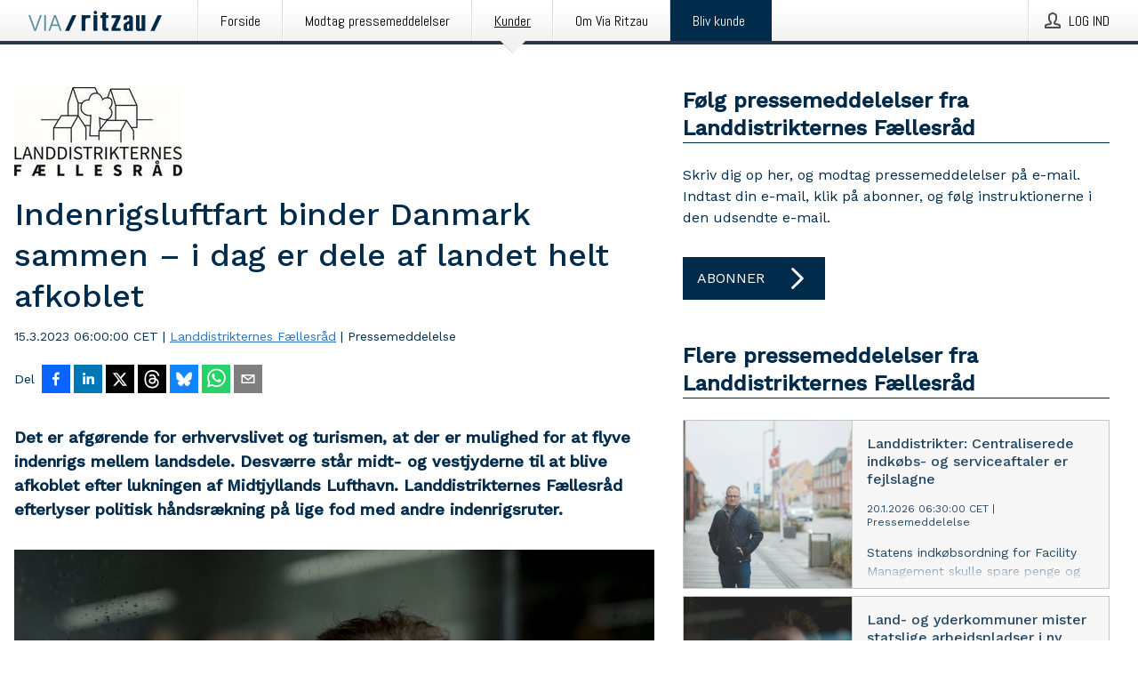

--- FILE ---
content_type: text/html; charset=utf-8
request_url: https://via.ritzau.dk/pressemeddelelse/13673647/indenrigsluftfart-binder-danmark-sammen-i-dag-er-dele-af-landet-helt-afkoblet?publisherId=4127023
body_size: 40380
content:
<!doctype html>
<html lang="da" prefix="og: http://ogp.me/ns#">
<head>
<meta name="google-site-verification" content=2Ij8zysuJMuU5tiAPTo_lE64IbvaDEdzY2_O8ihiR38 />
<title data-rh="true">Indenrigsluftfart binder Danmark sammen – i dag er dele af landet helt afkoblet | Landdistrikternes Fællesråd</title>
<meta data-rh="true" charset="utf-8"/><meta data-rh="true" name="viewport" content="width=device-width, initial-scale=1"/><meta data-rh="true" name="description" content="Det er afgørende for erhvervslivet og turismen, at der er mulighed for at flyve indenrigs mellem landsdele. Desværre står midt- og vestjyderne til at blive afkoblet efter lukningen af Midtjyllands Lufthavn. Landdistrikternes Fællesråd efterlyser politisk håndsrækning på lige fod med andre indenrigsruter."/><meta data-rh="true" property="og:type" content="article"/><meta data-rh="true" property="og:title" content="Indenrigsluftfart binder Danmark sammen – i dag er dele af landet helt afkoblet | Landdistrikternes Fællesråd"/><meta data-rh="true" property="og:description" content="Det er afgørende for erhvervslivet og turismen, at der er mulighed for at flyve indenrigs mellem landsdele. Desværre står midt- og vestjyderne til at blive afkoblet efter lukningen af Midtjyllands Lufthavn. Landdistrikternes Fællesråd efterlyser politisk håndsrækning på lige fod med andre indenrigsruter."/><meta data-rh="true" property="og:url" content="https://via.ritzau.dk/pressemeddelelse/13673647/indenrigsluftfart-binder-danmark-sammen-i-dag-er-dele-af-landet-helt-afkoblet?publisherId=4127023"/><meta data-rh="true" name="twitter:card" content="summary_large_image"/><meta data-rh="true" property="og:image" content="https://via.ritzau.dk/data/images/00952/9aadf24b-affe-42c4-a331-2caac050c4bd-w_960.JPG"/><meta data-rh="true" property="og:image:secure_url" content="https://via.ritzau.dk/data/images/00952/9aadf24b-affe-42c4-a331-2caac050c4bd-w_960.JPG"/>
<link data-rh="true" href="https://fonts.googleapis.com/css?family=Abel:400&amp;display=swap" type="text/css" rel="stylesheet"/><link data-rh="true" href="https://fonts.googleapis.com/css?family=Work+Sans:500&amp;display=swap" type="text/css" rel="stylesheet"/><link data-rh="true" href="https://fonts.googleapis.com/css?family=Work+Sans:400&amp;display=swap" type="text/css" rel="stylesheet"/>
<style data-styled="true" data-styled-version="5.3.11">.cJQOju{display:block;margin:0 0 2rem;clear:both;color:#002b4b;font-size:0.9375rem;line-height:1.5;}/*!sc*/
.cJQOju img{height:auto;max-width:100%;}/*!sc*/
.cJQOju a{font-size:0.9375rem;color:#2973BA;display:inline-block;max-width:100%;text-overflow:ellipsis;overflow:hidden;vertical-align:bottom;}/*!sc*/
.cJQOju .prs-align--center{text-align:center;}/*!sc*/
.cJQOju .prs-align--left{text-align:left;}/*!sc*/
.cJQOju .prs-align--right{text-align:right;}/*!sc*/
.cJQOju ul.prs-align--center,.cJQOju ol.prs-align--center,.cJQOju ul.prs-align--right,.cJQOju ol.prs-align--right{list-style-position:inside;}/*!sc*/
.cJQOju table{font-size:1rem;display:block;border-collapse:collapse;overflow-x:auto;margin-bottom:1rem;width:100% !important;}/*!sc*/
.cJQOju table tr:first-child{border:transparent;font-weight:bold;}/*!sc*/
.cJQOju table tr:last-child{border:transparent;}/*!sc*/
.cJQOju table tr:nth-child(even){background-color:#f6f6f6;}/*!sc*/
.cJQOju table td{border:1px solid #4e4e4e;padding:0.5rem;vertical-align:middle;}/*!sc*/
.cJQOju table td.prs-align--center{text-align:center;}/*!sc*/
.cJQOju table td.prs-align--left{text-align:left;}/*!sc*/
.cJQOju table td.prs-align--right{text-align:right;}/*!sc*/
.cJQOju table p{margin:0;}/*!sc*/
.cJQOju p:first-of-type{margin-top:0;}/*!sc*/
@media (min-width:1248px){.cJQOju{font-size:1rem;}.cJQOju a{font-size:1rem;}}/*!sc*/
.cJQOju figure.content-figure{display:inline-block;margin:1rem 0 0 0;width:100%;}/*!sc*/
.cJQOju figure.content-figure div{display:-webkit-box;display:-webkit-flex;display:-ms-flexbox;display:flex;}/*!sc*/
.cJQOju .caption-wrapper{padding:1rem;font-size:1rem;line-height:1.5;background-color:#f6f6f6;}/*!sc*/
.cJQOju .caption-wrapper strong{font-weight:700;font-size:0.875rem;}/*!sc*/
.cJQOju blockquote{border-left:2px solid #C8C8C8;margin-left:1rem;padding-left:1rem;}/*!sc*/
data-styled.g1[id="release__PublicationContent-sc-6son67-0"]{content:"cJQOju,"}/*!sc*/
.hnpaSo{color:#002b4b;max-width:100%;font-size:0.875rem;line-height:1rem;margin-bottom:1.5rem;overflow:hidden;word-break:break-word;}/*!sc*/
.hnpaSo a{color:#2973BA;font-size:0.875rem;line-height:1rem;}/*!sc*/
data-styled.g2[id="release__Byline-sc-6son67-1"]{content:"hnpaSo,"}/*!sc*/
.ibKOZq{display:-webkit-box;display:-webkit-flex;display:-ms-flexbox;display:flex;-webkit-align-items:center;-webkit-box-align:center;-ms-flex-align:center;align-items:center;cursor:pointer;position:relative;background-color:#002b4b;padding:0 1.25rem;outline:0;border:0;border-radius:0;color:#fff;font-family:inherit;font-size:1rem;line-height:3rem;-webkit-transition:background-color 200ms ease-in-out;transition:background-color 200ms ease-in-out;text-align:left;text-transform:uppercase;height:3rem;min-width:160px;width:100%;max-width:160px;padding:0 1rem;}/*!sc*/
.ibKOZq:hover,.ibKOZq:focus{background-color:#6a6a6a;}/*!sc*/
data-styled.g22[id="forms__FormSubmitButton-sc-menndn-18"]{content:"ibKOZq,"}/*!sc*/
.eCAMbD{display:-webkit-box;display:-webkit-flex;display:-ms-flexbox;display:flex;-webkit-align-items:center;-webkit-box-align:center;-ms-flex-align:center;align-items:center;margin-left:auto;color:#fff;}/*!sc*/
data-styled.g23[id="forms__FormSubmitButtonIcon-sc-menndn-19"]{content:"eCAMbD,"}/*!sc*/
.bOWEOZ{display:-webkit-box;display:-webkit-flex;display:-ms-flexbox;display:flex;-webkit-flex-direction:column;-ms-flex-direction:column;flex-direction:column;height:100%;font-size:1rem;}/*!sc*/
@media (min-width:480px){.bOWEOZ{font-size:1rem;}}/*!sc*/
data-styled.g49[id="containers__Wrapper-sc-1d04lil-0"]{content:"bOWEOZ,"}/*!sc*/
.kuHHjz{display:-webkit-box;display:-webkit-flex;display:-ms-flexbox;display:flex;-webkit-flex-direction:column;-ms-flex-direction:column;flex-direction:column;min-height:100vh;}/*!sc*/
data-styled.g50[id="containers__HeightWrapper-sc-1d04lil-1"]{content:"kuHHjz,"}/*!sc*/
.cpFwlq{display:-webkit-box;display:-webkit-flex;display:-ms-flexbox;display:flex;-webkit-box-flex:1;-webkit-flex-grow:1;-ms-flex-positive:1;flex-grow:1;-webkit-flex-direction:row;-ms-flex-direction:row;flex-direction:row;-webkit-flex-wrap:wrap;-ms-flex-wrap:wrap;flex-wrap:wrap;}/*!sc*/
@media (min-width:1248px){}/*!sc*/
@media (min-width:1556px){}/*!sc*/
.jjSiCW{display:-webkit-box;display:-webkit-flex;display:-ms-flexbox;display:flex;-webkit-box-flex:1;-webkit-flex-grow:1;-ms-flex-positive:1;flex-grow:1;-webkit-flex-direction:row;-ms-flex-direction:row;flex-direction:row;-webkit-flex-wrap:wrap;-ms-flex-wrap:wrap;flex-wrap:wrap;-webkit-align-items:center;-webkit-box-align:center;-ms-flex-align:center;align-items:center;}/*!sc*/
@media (min-width:1248px){}/*!sc*/
@media (min-width:1556px){}/*!sc*/
.fCicMM{display:-webkit-box;display:-webkit-flex;display:-ms-flexbox;display:flex;-webkit-box-flex:1;-webkit-flex-grow:1;-ms-flex-positive:1;flex-grow:1;-webkit-flex-direction:row;-ms-flex-direction:row;flex-direction:row;-webkit-flex-wrap:wrap;-ms-flex-wrap:wrap;flex-wrap:wrap;-webkit-box-flex:1;-webkit-flex-grow:1;-ms-flex-positive:1;flex-grow:1;margin-left:0;max-width:720px;}/*!sc*/
@media (min-width:1248px){.fCicMM{margin-left:2rem;max-width:480px;}}/*!sc*/
@media (min-width:1556px){.fCicMM{margin-left:auto;max-width:620px;}}/*!sc*/
data-styled.g52[id="containers__FlexContainer-sc-1d04lil-3"]{content:"cpFwlq,jjSiCW,fCicMM,"}/*!sc*/
.kheLZT span.prs-content-placeholder{display:-webkit-box;display:-webkit-flex;display:-ms-flexbox;display:flex;background-image:url("data:image/svg+xml;utf8,%3Csvg viewBox='0 0 20 20' style='display: block; width: 20px; height: 20px;'%3E%3Cuse xlink:href='%23prs-icons_blocked'/%3E%3C/svg%3E");width:100%;background-color:#f6f6f6;border:1px solid #c6c6c6;font-size:0.875rem;padding:0.5rem;line-height:1.5;}/*!sc*/
.kheLZT span.prs-content-placeholder .prs-content-placeholder__container{display:-webkit-box;display:-webkit-flex;display:-ms-flexbox;display:flex;}/*!sc*/
.kheLZT span.prs-content-placeholder .prs-content-placeholder__container .prs-content-placeholder__icon{display:-webkit-box;display:-webkit-flex;display:-ms-flexbox;display:flex;-webkit-align-items:center;-webkit-box-align:center;-ms-flex-align:center;align-items:center;border-right:1px solid #c6c6c6;padding:0.5rem 1rem 0.5rem 0.5rem;margin-right:1rem;}/*!sc*/
.kheLZT span.prs-content-placeholder .prs-content-placeholder__container .prs-content-placeholder__icon svg{width:30px;height:30px;display:inline-block;}/*!sc*/
.kheLZT span.prs-content-placeholder .prs-content-placeholder__container .prs-content-placeholder__text{display:-webkit-box;display:-webkit-flex;display:-ms-flexbox;display:flex;-webkit-flex-direction:column;-ms-flex-direction:column;flex-direction:column;-webkit-box-pack:center;-webkit-justify-content:center;-ms-flex-pack:center;justify-content:center;padding-right:1rem;}/*!sc*/
.kheLZT span.prs-content-placeholder .prs-content-placeholder__container .prs-content-placeholder__text a{font-size:0.875rem;}/*!sc*/
.kheLZT.release iframe{max-width:100%;width:100%;border:0;}/*!sc*/
.kheLZT.article iframe{border:0;max-width:100%;display:block;}/*!sc*/
.kheLZT.short-message-thread iframe{max-width:100%;width:-webkit-fill-available !important;width:-moz-available !important;width:-webkit-fill-available !important;width:-moz-available !important;width:fill-available !important;border:0;display:block;}/*!sc*/
@media (min-width:1248px){.kheLZT{display:-webkit-box;display:-webkit-flex;display:-ms-flexbox;display:flex;-webkit-flex-wrap:wrap;-ms-flex-wrap:wrap;flex-wrap:wrap;-webkit-flex-direction:row;-ms-flex-direction:row;flex-direction:row;}}/*!sc*/
data-styled.g54[id="containers__ReleaseWrapper-sc-1d04lil-5"]{content:"kheLZT,"}/*!sc*/
.gRvSKM{width:100%;}/*!sc*/
data-styled.g55[id="containers__ReleaseSideWrapper-sc-1d04lil-6"]{content:"gRvSKM,"}/*!sc*/
.jFcQZV{max-width:720px;}/*!sc*/
@media (min-width:1248px){.jFcQZV{-webkit-flex:0 0 720px;-ms-flex:0 0 720px;flex:0 0 720px;}}/*!sc*/
.short-message-thread .containers__ReleaseContent-sc-1d04lil-7 .thread-item{position:relative;border-left:3px solid;padding-bottom:0.5rem;padding-left:2rem;margin-bottom:0.5rem;}/*!sc*/
.short-message-thread .containers__ReleaseContent-sc-1d04lil-7 .thread-item::before{content:'';position:absolute;left:-14px;top:-2px;width:20px;height:20px;border-radius:50%;background-color:white;border:4px solid;z-index:2;margin-left:2px;}/*!sc*/
.short-message-thread .containers__ReleaseContent-sc-1d04lil-7 .thread-item:not(:last-child)::after{content:'';position:absolute;left:-3px;bottom:-0.5rem;height:20%;width:3px;background-color:white;border-left:3px dotted;z-index:3;}/*!sc*/
.short-message-thread .containers__ReleaseContent-sc-1d04lil-7 .thread-item:last-child{padding-bottom:0;margin-bottom:0;}/*!sc*/
data-styled.g56[id="containers__ReleaseContent-sc-1d04lil-7"]{content:"jFcQZV,"}/*!sc*/
.flSOcC{display:block;clear:both;margin:0 0 3rem;width:100%;}/*!sc*/
@media (min-width:1248px){}/*!sc*/
.hVzZTk{display:block;clear:both;margin:0 0 3rem;width:100%;}/*!sc*/
@media (min-width:1248px){.hVzZTk{margin:0 0 4.5rem 0;}}/*!sc*/
data-styled.g58[id="containers__SectionWrapper-sc-1d04lil-9"]{content:"flSOcC,hVzZTk,"}/*!sc*/
.boOCHh{color:#002b4b;display:-webkit-box;display:-webkit-flex;display:-ms-flexbox;display:flex;-webkit-flex-direction:row;-ms-flex-direction:row;flex-direction:row;-webkit-flex-wrap:wrap;-ms-flex-wrap:wrap;flex-wrap:wrap;margin-bottom:1rem;}/*!sc*/
.boOCHh span{display:inline-block;line-height:32px;margin-right:0.5rem;font-size:0.9rem;}/*!sc*/
.boOCHh .react-share__ShareButton{margin-right:0.25rem;cursor:pointer;}/*!sc*/
data-styled.g59[id="containers__ShareButtonContainer-sc-1d04lil-10"]{content:"boOCHh,"}/*!sc*/
.ekfFiG{display:-webkit-box;display:-webkit-flex;display:-ms-flexbox;display:flex;-webkit-flex-flow:row nowrap;-ms-flex-flow:row nowrap;flex-flow:row nowrap;margin-bottom:2.5rem;padding-bottom:1rem;width:100%;-webkit-transition:-webkit-transform 200ms ease-in-out;-webkit-transition:transform 200ms ease-in-out;transition:transform 200ms ease-in-out;}/*!sc*/
.ekfFiG a{color:#2973BA;display:block;height:100%;max-width:100%;overflow:hidden;text-overflow:ellipsis;white-space:nowrap;}/*!sc*/
@media (min-width:768px){.ekfFiG{width:100%;}}/*!sc*/
data-styled.g64[id="contacts__ContactWrapper-sc-1ioh59r-2"]{content:"ekfFiG,"}/*!sc*/
.kMseiC{display:none;}/*!sc*/
@media (min-width:480px){.kMseiC{display:block;min-width:100px;}}/*!sc*/
data-styled.g66[id="contacts__ContactWithoutImageWrapper-sc-1ioh59r-4"]{content:"kMseiC,"}/*!sc*/
.AwiCx{color:#002b4b;font-size:1.25rem;margin-top:0;margin-bottom:1.5rem;-webkit-transition:text-decoration 200ms ease-in-out;transition:text-decoration 200ms ease-in-out;word-break:break-word;}/*!sc*/
.AwiCx small{display:block;font-size:1rem;}/*!sc*/
data-styled.g67[id="contacts__ContactDetailsHeading-sc-1ioh59r-5"]{content:"AwiCx,"}/*!sc*/
.kpvoWQ{color:#002b4b;word-break:break-word;}/*!sc*/
data-styled.g68[id="contacts__ContactDetailsDescription-sc-1ioh59r-6"]{content:"kpvoWQ,"}/*!sc*/
.bslynj{display:-webkit-box;display:-webkit-flex;display:-ms-flexbox;display:flex;-webkit-flex-direction:row;-ms-flex-direction:row;flex-direction:row;-webkit-align-items:center;-webkit-box-align:center;-ms-flex-align:center;align-items:center;margin-bottom:0.5rem;}/*!sc*/
data-styled.g69[id="contacts__ContactInfo-sc-1ioh59r-7"]{content:"bslynj,"}/*!sc*/
.hIvHml:not(:first-child){margin-left:0.5rem;}/*!sc*/
data-styled.g70[id="contacts__ContactInfoLink-sc-1ioh59r-8"]{content:"hIvHml,"}/*!sc*/
@media (min-width:480px){.ijRysE{margin-bottom:auto;min-height:100px;margin-left:1rem;padding:0 1rem;border-left:1px solid #002b4b;min-width:0;}}/*!sc*/
data-styled.g72[id="contacts__ContactDetailsPressroom-sc-1ioh59r-10"]{content:"ijRysE,"}/*!sc*/
.kybbeO{display:-webkit-inline-box;display:-webkit-inline-flex;display:-ms-inline-flexbox;display:inline-flex;-webkit-align-items:center;-webkit-box-align:center;-ms-flex-align:center;align-items:center;cursor:pointer;color:#FFFFFF !important;border-radius:0;position:relative;background-color:#002b4b;padding:0 20px;outline:0;border:0;font-family:inherit;font-size:1rem;text-align:left;text-transform:uppercase;-webkit-text-decoration:none;text-decoration:none;-webkit-transition:background-color 200ms ease-in-out;transition:background-color 200ms ease-in-out;height:3rem;}/*!sc*/
.kybbeO:hover,.kybbeO:focus{background-color:#6a6a6a;}/*!sc*/
data-styled.g76[id="buttons__ButtonLink-sc-1gjvbsg-2"]{content:"kybbeO,"}/*!sc*/
.jpEZuJ{height:auto;}/*!sc*/
.jpEZuJ .ImageDiv__modal-image{display:block;}/*!sc*/
.jpEZuJ .ImageDiv__modal-image.fullwidth{width:100%;}/*!sc*/
.jQikHk{border-bottom:1px solid #c6c6c6;height:auto;}/*!sc*/
.jQikHk .ImageDiv__modal-image{display:block;}/*!sc*/
.jQikHk .ImageDiv__modal-image.fullwidth{width:100%;}/*!sc*/
data-styled.g77[id="image-elements__ImageDiv-sc-6rbjnd-0"]{content:"jpEZuJ,jQikHk,"}/*!sc*/
.diDkHG{height:auto;max-width:100%;}/*!sc*/
data-styled.g78[id="image-elements__Image-sc-6rbjnd-1"]{content:"diDkHG,"}/*!sc*/
.loPYqc{height:auto;max-width:300px;max-height:50px;margin:0 0 1rem 0;}/*!sc*/
.loPYqc:not(:last-of-type){margin-right:.5rem;}/*!sc*/
@media (min-width:768px){.loPYqc{max-height:75px;}}/*!sc*/
@media (min-width:960px){.loPYqc{max-height:100px;}}/*!sc*/
data-styled.g79[id="image-elements__LogoImage-sc-6rbjnd-2"]{content:"loPYqc,"}/*!sc*/
.dMytte{position:relative;margin:0;display:table;margin-bottom:2rem;table-layout:fixed;}/*!sc*/
.dMytte img{display:block;}/*!sc*/
data-styled.g81[id="image-elements__Figure-sc-6rbjnd-4"]{content:"dMytte,"}/*!sc*/
.iFxpxQ{font-size:1rem;color:#002b4b;width:100%;padding:0 1rem 1rem;line-height:1.5;display:table-caption;caption-side:bottom;background-color:#f6f6f6;padding:1rem;}/*!sc*/
.iFxpxQ strong{font-weight:700;font-size:0.875rem;}/*!sc*/
.vDcZp{font-size:1rem;color:#002b4b;width:100%;padding:0 1rem 1rem;line-height:1.5;}/*!sc*/
.vDcZp strong{font-weight:700;font-size:0.875rem;}/*!sc*/
data-styled.g82[id="image-elements__Figcaption-sc-6rbjnd-5"]{content:"iFxpxQ,vDcZp,"}/*!sc*/
.djekGP{display:-webkit-box;display:-webkit-flex;display:-ms-flexbox;display:flex;-webkit-flex-direction:column;-ms-flex-direction:column;flex-direction:column;font-size:1rem;line-height:1.5;background-color:#f6f6f6;border:1px solid #c6c6c6;margin:0 0.5rem 0.5rem 0;width:100%;}/*!sc*/
.djekGP figcaption{margin:1rem 0 0;}/*!sc*/
.djekGP .GalleryItem__link{color:#2973BA;font-size:0.875rem;text-transform:uppercase;margin:auto 0 1rem 1rem;padding-top:1rem;}/*!sc*/
@media (min-width:480px){.djekGP{width:calc(50% - .25rem);margin-right:.5rem;}.djekGP:nth-child(even){margin-right:0;}}/*!sc*/
@media (min-width:768px){.djekGP{width:calc(33.333333% - .333333rem);margin-right:.5rem;}.djekGP:nth-child(even){margin-right:.5rem;}.djekGP:nth-child(3n){margin-right:0;}}/*!sc*/
data-styled.g83[id="image-elements__GalleryItem-sc-6rbjnd-6"]{content:"djekGP,"}/*!sc*/
.iyuzc{color:#002b4b;font-size:1.5rem;line-height:1.3;margin:0;display:block;}/*!sc*/
@media (min-width:768px){.iyuzc{font-size:2.25rem;}}/*!sc*/
data-styled.g84[id="text-elements__Title-sc-1il5uxg-0"]{content:"iyuzc,"}/*!sc*/
.hhOrnZ{color:#002b4b;font-family:'Work Sans',Arial,sans-serif;font-weight:500;}/*!sc*/
data-styled.g85[id="text-elements__ReleaseTitle-sc-1il5uxg-1"]{content:"hhOrnZ,"}/*!sc*/
.hVMKNv{color:#002b4b;font-size:1.5rem;border-bottom:1px solid #002b4b;margin-top:0;margin-bottom:1.5rem;width:100%;line-height:1.3;}/*!sc*/
.hVMKNv small{color:#002b4b;}/*!sc*/
data-styled.g86[id="text-elements__SectionTitle-sc-1il5uxg-2"]{content:"hVMKNv,"}/*!sc*/
.dHhKjQ{color:#002b4b;font-size:1rem;line-height:1.5;margin:2rem 0;}/*!sc*/
@media (min-width:768px){.dHhKjQ{font-size:1.125rem;}}/*!sc*/
data-styled.g87[id="text-elements__Leadtext-sc-1il5uxg-3"]{content:"dHhKjQ,"}/*!sc*/
.iXzkXr{color:#002b4b;line-height:1.5;margin:0 0 2rem;}/*!sc*/
data-styled.g88[id="text-elements__Bodytext-sc-1il5uxg-4"]{content:"iXzkXr,"}/*!sc*/
.guDfjA{margin:0 auto;width:100%;padding:2rem 1rem;}/*!sc*/
@media (min-width:768px){.guDfjA{max-width:768px;padding:3rem 1.5rem;}}/*!sc*/
@media (min-width:960px){.guDfjA{max-width:100%;}}/*!sc*/
@media (min-width:1248px){.guDfjA{max-width:1248px;padding:3rem 0;}}/*!sc*/
@media (min-width:1556px){.guDfjA{max-width:1556px;}}/*!sc*/
data-styled.g89[id="site-content__SiteContent-sc-x0ym13-0"]{content:"guDfjA,"}/*!sc*/
.dFbKpv{color:#4e4e4e;font-size:0.875rem;line-height:1.5;background:#f6f6f6;border-top:1px solid #c6c6c6;margin-top:auto;padding:2rem 0;}/*!sc*/
.dFbKpv .footer__logo{margin-bottom:1rem;max-width:150px;max-height:30px;}/*!sc*/
.dFbKpv .footer__notification a{font-size:inherit;margin-right:0;}/*!sc*/
.dFbKpv .footer__notification div button{width:auto;max-width:100%;}/*!sc*/
.dFbKpv .footer__notification div button span{text-align:center;}/*!sc*/
.dFbKpv address{font-style:normal;}/*!sc*/
.dFbKpv a{cursor:pointer;font-size:0.875rem;line-height:1.5;-webkit-text-decoration:none;text-decoration:none;margin-right:0.5rem;}/*!sc*/
data-styled.g91[id="footer__Footer-sc-ixban3-0"]{content:"dFbKpv,"}/*!sc*/
.huIfZ{display:-webkit-box;display:-webkit-flex;display:-ms-flexbox;display:flex;-webkit-flex-wrap:wrap;-ms-flex-wrap:wrap;flex-wrap:wrap;}/*!sc*/
data-styled.g108[id="keyword__KeywordWrapper-sc-17wcxb5-0"]{content:"huIfZ,"}/*!sc*/
.kDojjx{cursor:pointer;display:-webkit-box;display:-webkit-flex;display:-ms-flexbox;display:flex;font-size:1rem;padding:0.5rem;margin:0 0.5rem 0.5rem 0;color:#FFFFFF;background:#002b4b;-webkit-transition:background-color 200ms ease-in-out;transition:background-color 200ms ease-in-out;-webkit-text-decoration:none;text-decoration:none;}/*!sc*/
.kDojjx:hover,.kDojjx:focus{background-color:#6a6a6a;}/*!sc*/
data-styled.g109[id="keyword__Keyword-sc-17wcxb5-1"]{content:"kDojjx,"}/*!sc*/
.KMSrb{cursor:pointer;position:relative;background-color:#f6f6f6;border:1px solid #c6c6c6;margin-bottom:0.5rem;max-height:px;width:100%;}/*!sc*/
.KMSrb:last-of-type{margin-bottom:0;}/*!sc*/
.KMSrb h1{padding:1rem;}/*!sc*/
.KMSrb p{margin-bottom:0;line-height:1.5;color:#002b4b;}/*!sc*/
@media (min-width:1248px){.KMSrb .latest-release__overlay{display:block;position:absolute;top:0;left:0;width:100%;height:100%;-webkit-transform:translateZ(0);-ms-transform:translateZ(0);transform:translateZ(0);-webkit-transition:all 125ms ease-out;transition:all 125ms ease-out;opacity:.13;background-color:#FFFFFF;}.KMSrb:hover,.KMSrb:focus{border:1px solid #c6c6c6;box-shadow:2px 2px 6px -4px #4e4e4e;}.KMSrb:hover .latest-release__overlay,.KMSrb:focus .latest-release__overlay{height:0;opacity:0;}.KMSrb:hover .latest-release__title span,.KMSrb:focus .latest-release__title span{-webkit-text-decoration:underline;text-decoration:underline;}.KMSrb:hover .latest-release__title small,.KMSrb:focus .latest-release__title small{-webkit-text-decoration:underline;text-decoration:underline;}}/*!sc*/
data-styled.g110[id="latest-release__LatestRelease-sc-8cce5y-0"]{content:"KMSrb,"}/*!sc*/
.gyxAaB{display:-webkit-box;display:-webkit-flex;display:-ms-flexbox;display:flex;-webkit-flex-wrap:nowrap;-ms-flex-wrap:nowrap;flex-wrap:nowrap;-webkit-flex-direction:row;-ms-flex-direction:row;flex-direction:row;-webkit-text-decoration:none;text-decoration:none;height:100%;max-height:188px;overflow:hidden;}/*!sc*/
data-styled.g111[id="latest-release__LatestReleaseFlexContainer-sc-8cce5y-1"]{content:"gyxAaB,"}/*!sc*/
.bnjPxv{position:relative;overflow:hidden;}/*!sc*/
data-styled.g112[id="latest-release__LatestReleaseContentWrapper-sc-8cce5y-2"]{content:"bnjPxv,"}/*!sc*/
.eUiZli{font-size:0.875rem;color:#002b4b;margin:0 1rem;padding-bottom:1rem;}/*!sc*/
data-styled.g113[id="latest-release__LatestReleaseContent-sc-8cce5y-3"]{content:"eUiZli,"}/*!sc*/
.gxCMxh{display:none;height:188px;min-width:190px;max-width:33.333333%;}/*!sc*/
@media (min-width:480px){.gxCMxh{display:block;}}/*!sc*/
data-styled.g114[id="latest-release__LatestReleaseImageResponsiveWrapper-sc-8cce5y-4"]{content:"gxCMxh,"}/*!sc*/
.czmvDd{background-repeat:no-repeat;background-size:cover;border-right:1px solid #c6c6c6;height:188px;min-width:190px;max-width:33.333333%;}/*!sc*/
data-styled.g115[id="latest-release__LatestReleaseImage-sc-8cce5y-5"]{content:"czmvDd,"}/*!sc*/
.izgmDB{color:#002b4b;margin-bottom:2rem;}/*!sc*/
.izgmDB img{padding-right:1.5rem;max-width:100%;height:auto;}/*!sc*/
data-styled.g124[id="publishers__PublisherContainer-sc-y8colw-7"]{content:"izgmDB,"}/*!sc*/
.hFbMhm{line-height:1.5;margin:1rem 0;max-width:100%;color:#002b4b;font-size:0.9375rem;line-height:1.5;}/*!sc*/
.hFbMhm p:first-child{margin-top:0;}/*!sc*/
.hFbMhm a{color:#2973BA;font-size:0.9375rem;}/*!sc*/
@media (min-width:1248px){.hFbMhm{font-size:1rem;}.hFbMhm a{font-size:1rem;}}/*!sc*/
data-styled.g125[id="publishers__PublisherBoilerplate-sc-y8colw-8"]{content:"hFbMhm,"}/*!sc*/
.dxMbWf{font-style:normal;padding:1rem 0 0;line-height:1.5;min-width:100%;width:100%;}/*!sc*/
.dxMbWf a{color:#2973BA;display:block;max-width:100%;overflow:hidden;text-overflow:ellipsis;white-space:nowrap;margin:0 0 0.5rem;padding:0;}/*!sc*/
.dxMbWf a:last-of-type{margin:0;}/*!sc*/
@media (min-width:768px){.dxMbWf{border:0;padding-left:0;min-width:360px;max-width:360px;}}/*!sc*/
data-styled.g126[id="publishers__PublisherAddressBlock-sc-y8colw-9"]{content:"dxMbWf,"}/*!sc*/
.kvXxfa{border:0;font-size:1rem;line-height:1.25;padding:1rem;margin:0;color:#002b4b;font-family:'Work Sans',Arial,sans-serif;font-weight:500;}/*!sc*/
.kvXxfa small{display:block;margin-top:1rem;font-size:0.75rem;font-weight:normal;}/*!sc*/
data-styled.g131[id="grid-base__GridCardTitle-sc-14wtsyi-4"]{content:"kvXxfa,"}/*!sc*/
.fCTyG{color:#002b4b;font-family:'Work Sans',Arial,sans-serif;font-weight:400;}/*!sc*/
data-styled.g132[id="grid-base__GridCardSubtitle-sc-14wtsyi-5"]{content:"fCTyG,"}/*!sc*/
button,hr,input{overflow:visible;}/*!sc*/
audio,canvas,progress,video{display:inline-block;}/*!sc*/
progress,sub,sup{vertical-align:baseline;}/*!sc*/
html{font-family:sans-serif;line-height:1.15;-ms-text-size-adjust:100%;-webkit-text-size-adjust:100%;}/*!sc*/
body{margin:0;}/*!sc*/
menu,article,aside,details,footer,header,nav,section{display:block;}/*!sc*/
h1{font-size:2em;margin:.67em 0;}/*!sc*/
figcaption,figure,main{display:block;}/*!sc*/
figure{margin:1em 40px;}/*!sc*/
hr{box-sizing:content-box;height:0;}/*!sc*/
code,kbd,pre,samp{font-family:monospace,monospace;font-size:1em;}/*!sc*/
a{background-color:transparent;-webkit-text-decoration-skip:objects;}/*!sc*/
a:active,a:hover{outline-width:0;}/*!sc*/
abbr[title]{border-bottom:none;-webkit-text-decoration:underline;text-decoration:underline;-webkit-text-decoration:underline dotted;text-decoration:underline dotted;}/*!sc*/
b,strong{font-weight:700;}/*!sc*/
dfn{font-style:italic;}/*!sc*/
mark{background-color:#ff0;color:#000;}/*!sc*/
small{font-size:80%;}/*!sc*/
sub,sup{font-size:75%;line-height:0;position:relative;}/*!sc*/
sub{bottom:-.25em;}/*!sc*/
sup{top:-.5em;}/*!sc*/
audio:not([controls]){display:none;height:0;}/*!sc*/
img{border-style:none;}/*!sc*/
svg:not(:root){overflow:hidden;}/*!sc*/
button,input,optgroup,select,textarea{font-family:sans-serif;font-size:100%;line-height:1.15;margin:0;}/*!sc*/
button,select{text-transform:none;}/*!sc*/
[type=submit],[type=reset],button,html [type=button]{-webkit-appearance:button;}/*!sc*/
[type=button]::-moz-focus-inner,[type=reset]::-moz-focus-inner,[type=submit]::-moz-focus-inner,button::-moz-focus-inner{border-style:none;padding:0;}/*!sc*/
[type=button]:-moz-focusring,[type=reset]:-moz-focusring,[type=submit]:-moz-focusring,button:-moz-focusring{outline:ButtonText dotted 1px;}/*!sc*/
fieldset{border:1px solid silver;margin:0 2px;padding:.35em .625em .75em;}/*!sc*/
legend{box-sizing:border-box;color:inherit;display:table;max-width:100%;padding:0;white-space:normal;}/*!sc*/
textarea{overflow:auto;}/*!sc*/
[type=checkbox],[type=radio]{box-sizing:border-box;padding:0;}/*!sc*/
[type=number]::-webkit-inner-spin-button,[type=number]::-webkit-outer-spin-button{height:auto;}/*!sc*/
[type=search]{-webkit-appearance:textfield;outline-offset:-2px;}/*!sc*/
[type=search]::-webkit-search-cancel-button,[type=search]::-webkit-search-decoration{-webkit-appearance:none;}/*!sc*/
::-webkit-file-upload-button{-webkit-appearance:button;font:inherit;}/*!sc*/
summary{display:list-item;}/*!sc*/
[hidden],template{display:none;}/*!sc*/
html,body,#root{box-sizing:border-box;font-size:16px;font-family:'Work Sans',Arial,sans-serif;font-weight:400;}/*!sc*/
*,*::before,*::after{box-sizing:border-box;}/*!sc*/
a{color:#2973BA;font-size:1rem;}/*!sc*/
a,area,button,[role="button"],input:not([type=range]),label,select,summary,textarea{-ms-touch-action:manipulation;touch-action:manipulation;}/*!sc*/
.disable-scroll{position:relative;overflow:hidden;height:100%;}/*!sc*/
#svg-sprite{display:none;}/*!sc*/
data-styled.g160[id="sc-global-bNbkmT1"]{content:"sc-global-bNbkmT1,"}/*!sc*/
.hBnyMm{position:absolute;top:0;height:100%;background-color:rgba(15,15,15,0.85);bottom:0;left:0;right:0;width:100%;z-index:200;opacity:0;visibility:hidden;-webkit-animation-name:kPIFVS;animation-name:kPIFVS;-webkit-animation-duration:200ms;animation-duration:200ms;-webkit-animation-fill-mode:forwards;animation-fill-mode:forwards;}/*!sc*/
data-styled.g161[id="styledBarNotification__BarNotificationOverlay-sc-1yv4aza-0"]{content:"hBnyMm,"}/*!sc*/
.kcScoX{cursor:default;display:-webkit-box;display:-webkit-flex;display:-ms-flexbox;display:flex;-webkit-flex-flow:row wrap;-ms-flex-flow:row wrap;flex-flow:row wrap;-webkit-align-content:center;-ms-flex-line-pack:center;align-content:center;margin:0 auto;height:75px;width:100vw;padding:1rem;z-index:300;font-size:1rem;border-left:2rem solid #3399cc;color:#002b4b;background-color:#FFFFFF;border-bottom:1px solid #c6c6c6;-webkit-transform:translateY(-100%) animation-name:gDuLQv;-ms-transform:translateY(-100%) animation-name:gDuLQv;transform:translateY(-100%) animation-name:gDuLQv;-webkit-animation-duration:200ms;animation-duration:200ms;-webkit-animation-fill-mode:forwards;animation-fill-mode:forwards;}/*!sc*/
@media (min-width:768px){.kcScoX{max-width:768px;}}/*!sc*/
@media (min-width:960px){.kcScoX{max-width:100%;}}/*!sc*/
@media (min-width:1248px){.kcScoX{max-width:1248px;}}/*!sc*/
@media (min-width:1556px){.kcScoX{max-width:1556px;}}/*!sc*/
data-styled.g162[id="styledBarNotification__BarNotificationWrapper-sc-1yv4aza-1"]{content:"kcScoX,"}/*!sc*/
.jEyvFq{color:#002b4b;margin-left:auto;}/*!sc*/
data-styled.g164[id="styledBarNotification__BarNotificationClose-sc-1yv4aza-3"]{content:"jEyvFq,"}/*!sc*/
.dLfMJQ{font-family:Abel,Arial,sans-serif;position:relative;z-index:200;width:100%;height:50px;background:linear-gradient(to bottom,rgba(255,255,255,1) 16%,rgba(242,242,242,1) 100%);border-bottom:4px solid #2a364b;}/*!sc*/
data-styled.g165[id="navbar__NavbarWrapper-sc-mofdt5-0"]{content:"dLfMJQ,"}/*!sc*/
.gUHzke{width:100%;height:100%;margin:0 auto;display:-webkit-box;display:-webkit-flex;display:-ms-flexbox;display:flex;-webkit-flex:1 0 0;-ms-flex:1 0 0;flex:1 0 0;-webkit-align-items:center;-webkit-box-align:center;-ms-flex-align:center;align-items:center;}/*!sc*/
.gUHzke .agency-logo{padding:0 2.5rem 0 1rem;margin:auto;}/*!sc*/
.gUHzke .agency-logo img{border:0;}/*!sc*/
.gUHzke .agency-logo__small{max-width:120px;max-height:25px;display:block;}/*!sc*/
.gUHzke .agency-logo__wide{max-width:150px;max-height:30px;display:none;}/*!sc*/
@media (min-width:768px){.gUHzke{max-width:768px;}.gUHzke .agency-logo__small{display:none;}.gUHzke .agency-logo__wide{display:block;}}/*!sc*/
@media (min-width:960px){.gUHzke{max-width:960px;}}/*!sc*/
@media (min-width:1248px){.gUHzke{max-width:1248px;}}/*!sc*/
@media (min-width:1556px){.gUHzke{max-width:1556px;}}/*!sc*/
data-styled.g166[id="navbar__NavbarContent-sc-mofdt5-1"]{content:"gUHzke,"}/*!sc*/
.iHSBLt{list-style:none;padding:0;margin:0;-webkit-box-flex:1;-webkit-flex-grow:1;-ms-flex-positive:1;flex-grow:1;height:100%;display:none;text-align:left;}/*!sc*/
@media (min-width:960px){.iHSBLt{max-width:960px;display:block;}}/*!sc*/
.ggiGcb{list-style:none;padding:0;margin:0;-webkit-box-flex:1;-webkit-flex-grow:1;-ms-flex-positive:1;flex-grow:1;height:100%;}/*!sc*/
@media (min-width:960px){.ggiGcb{max-width:960px;}}/*!sc*/
.jUPvPX{list-style:none;padding:0;margin:0;-webkit-box-flex:1;-webkit-flex-grow:1;-ms-flex-positive:1;flex-grow:1;height:100%;text-align:right;}/*!sc*/
@media (min-width:960px){.jUPvPX{max-width:960px;}}/*!sc*/
data-styled.g167[id="navbar__NavbarItems-sc-mofdt5-2"]{content:"iHSBLt,ggiGcb,jUPvPX,"}/*!sc*/
.dmdKmx{display:block;width:100%;height:100%;color:#000;padding:13px 24px 0;-webkit-text-decoration:none;text-decoration:none;}/*!sc*/
.dmdKmx .title{font:14px Abel,sans-serif;display:inline-block;vertical-align:middle;position:relative;z-index:15;margin:0;}/*!sc*/
.dmdKmx:focus{outline:none;border:1px solid black;margin-top:1px;height:calc(100% - 2px);}/*!sc*/
.dmdKmx:focus > .active-bg{position:absolute;top:50%;left:50%;-webkit-transform:translate(-50%,-50%);-ms-transform:translate(-50%,-50%);transform:translate(-50%,-50%);width:calc(100% - 3px);height:calc(100% - 2px);margin-top:1px;z-index:10;}/*!sc*/
.dmdKmx .title.active{-webkit-text-decoration:underline;text-decoration:underline;}/*!sc*/
@media (min-width:960px){.dmdKmx{padding:13px 20px 0 20px;}}/*!sc*/
@media (min-width:768px){.dmdKmx .title{font:16px Abel,sans-serif;}}/*!sc*/
@media (min-width:1248px){.dmdKmx{padding:13px 24px 0 24px;}.dmdKmx:hover,.dmdKmx:visited,.dmdKmx:focus{color:#000;-webkit-text-decoration:none;text-decoration:none;}}/*!sc*/
data-styled.g168[id="navbar__NavbarItemLink-sc-mofdt5-3"]{content:"dmdKmx,"}/*!sc*/
.cowdxy{position:relative;height:100%;display:inline-block;vertical-align:middle;border-left:1px solid #fff;margin-left:1px;}/*!sc*/
.cowdxy.highlighted-cta{border-left:1px solid #002B4B;}/*!sc*/
.cowdxy.highlighted-cta .navbar__NavbarItemLink-sc-mofdt5-3{background-color:#002B4B;}/*!sc*/
.cowdxy.highlighted-cta .navbar__NavbarItemLink-sc-mofdt5-3 .title{color:#FFFFFF;}/*!sc*/
.cowdxy.highlighted-cta .navbar__NavbarItemLink-sc-mofdt5-3 .title.active{color:#FFFFFF;}/*!sc*/
.cowdxy.highlighted-cta .navbar__NavbarItemLink-sc-mofdt5-3 .active-bg{border:3px solid #002B4B;background:#002B4B;}/*!sc*/
.cowdxy.highlighted-cta .navbar__NavbarItemLink-sc-mofdt5-3 .active-marker{background-color:#002B4B;}/*!sc*/
.cowdxy:first-of-type{border-left:1px solid #fff;}/*!sc*/
.cowdxy::before{content:'';width:1px;height:100%;position:absolute;top:0;left:-2px;background-color:#dedede;}/*!sc*/
@media (min-width:1248px){.cowdxy:hover,.cowdxy:focus{color:#2a364b;}}/*!sc*/
@media (min-width:960px){}/*!sc*/
.blzTzG{position:relative;height:100%;display:inline-block;vertical-align:middle;border-left:1px solid #fff;margin-left:1px;}/*!sc*/
.blzTzG.highlighted-cta{border-left:1px solid #002B4B;}/*!sc*/
.blzTzG.highlighted-cta .navbar__NavbarItemLink-sc-mofdt5-3{background-color:#002B4B;}/*!sc*/
.blzTzG.highlighted-cta .navbar__NavbarItemLink-sc-mofdt5-3 .title{color:#FFFFFF;}/*!sc*/
.blzTzG.highlighted-cta .navbar__NavbarItemLink-sc-mofdt5-3 .title.active{color:#FFFFFF;}/*!sc*/
.blzTzG.highlighted-cta .navbar__NavbarItemLink-sc-mofdt5-3 .active-bg{border:3px solid #002B4B;background:#002B4B;}/*!sc*/
.blzTzG.highlighted-cta .navbar__NavbarItemLink-sc-mofdt5-3 .active-marker{background-color:#002B4B;}/*!sc*/
.blzTzG:first-of-type{border-left:1px solid #fff;}/*!sc*/
.blzTzG::before{content:'';width:1px;height:100%;position:absolute;top:0;left:-2px;background-color:#dedede;}/*!sc*/
@media (min-width:1248px){.blzTzG:hover,.blzTzG:focus{color:#2a364b;}}/*!sc*/
.blzTzG .active-marker{display:block;width:20px;height:20px;position:absolute;bottom:-10px;left:calc(50% - 10px);background-color:#f2f2f2;-webkit-transform:rotate(45deg);-ms-transform:rotate(45deg);transform:rotate(45deg);z-index:5;box-shadow:0 1px 0 -1px #2a364b;}/*!sc*/
.blzTzG .active-marker.dark{background-color:#2a364b;}/*!sc*/
.blzTzG .active-bg{position:absolute;top:0;left:0;width:100%;height:100%;background:#fff;background:linear-gradient(to bottom,rgba(255,255,255,1) 16%,rgba(242,242,242,1) 100%);z-index:10;}/*!sc*/
@media (min-width:960px){}/*!sc*/
.iiZWHu{position:relative;height:100%;display:inline-block;vertical-align:middle;border-left:1px solid #fff;margin-left:1px;}/*!sc*/
.iiZWHu.highlighted-cta{border-left:1px solid #002B4B;}/*!sc*/
.iiZWHu.highlighted-cta .navbar__NavbarItemLink-sc-mofdt5-3{background-color:#002B4B;}/*!sc*/
.iiZWHu.highlighted-cta .navbar__NavbarItemLink-sc-mofdt5-3 .title{color:#FFFFFF;}/*!sc*/
.iiZWHu.highlighted-cta .navbar__NavbarItemLink-sc-mofdt5-3 .title.active{color:#FFFFFF;}/*!sc*/
.iiZWHu.highlighted-cta .navbar__NavbarItemLink-sc-mofdt5-3 .active-bg{border:3px solid #002B4B;background:#002B4B;}/*!sc*/
.iiZWHu.highlighted-cta .navbar__NavbarItemLink-sc-mofdt5-3 .active-marker{background-color:#002B4B;}/*!sc*/
.iiZWHu:first-of-type{border-left:1px solid #fff;}/*!sc*/
.iiZWHu::before{content:'';width:1px;height:100%;position:absolute;top:0;left:-2px;background-color:#dedede;}/*!sc*/
@media (min-width:1248px){.iiZWHu:hover,.iiZWHu:focus{color:#2a364b;}}/*!sc*/
@media (min-width:960px){.iiZWHu{display:none;text-align:left;}}/*!sc*/
data-styled.g169[id="navbar__NavbarItem-sc-mofdt5-4"]{content:"cowdxy,blzTzG,iiZWHu,"}/*!sc*/
.VZHjj{font-family:Abel,Arial,sans-serif;background-color:transparent;display:inline-block;vertical-align:middle;cursor:pointer;margin:0;outline:0;border:0;padding:0 16px;line-height:1;width:100%;height:100%;}/*!sc*/
.VZHjj:focus{outline:1px solid black;}/*!sc*/
data-styled.g170[id="navbar__NavbarButton-sc-mofdt5-5"]{content:"VZHjj,"}/*!sc*/
.cJsePX{color:#4e4e4e;position:relative;z-index:15;display:inline-block;vertical-align:middle;margin-right:0.5rem;display:inline-block;}/*!sc*/
.cJsePX svg{height:25px;width:25px;}/*!sc*/
@media (min-width:768px){}/*!sc*/
data-styled.g171[id="navbar-menu__MenuIcon-sc-10uq6pi-0"]{content:"cJsePX,"}/*!sc*/
.cjRoiU{font:16px 'Abel',sans-serif;position:absolute;top:0;left:0;right:0;padding-top:50px;background-color:#4d4e4f;-webkit-transform:translateY(-100%);-ms-transform:translateY(-100%);transform:translateY(-100%);-webkit-transition:-webkit-transform 300ms ease-in-out;-webkit-transition:transform 300ms ease-in-out;transition:transform 300ms ease-in-out;z-index:100;width:100%;min-height:100%;height:100%;}/*!sc*/
data-styled.g173[id="navbar-dropdown__Dropdown-sc-pmkskz-0"]{content:"cjRoiU,"}/*!sc*/
.dCVoYr{position:absolute;top:1rem;right:0.5rem;cursor:pointer;color:#fff;width:45px;height:45px;z-index:300;display:-webkit-box;display:-webkit-flex;display:-ms-flexbox;display:flex;-webkit-align-items:center;-webkit-box-align:center;-ms-flex-align:center;align-items:center;-webkit-box-pack:center;-webkit-justify-content:center;-ms-flex-pack:center;justify-content:center;border:none;background:none;}/*!sc*/
.dCVoYr:focus-visible{outline:auto;}/*!sc*/
data-styled.g174[id="navbar-dropdown__DropdownIcon-sc-pmkskz-1"]{content:"dCVoYr,"}/*!sc*/
.draUGT{position:relative;margin:0 auto;padding:3.5rem 1rem 1.5rem;min-height:100%;height:100%;width:100%;overflow-y:auto;-webkit-overflow-scrolling:touch;-webkit-transform:translateZ(0);-ms-transform:translateZ(0);transform:translateZ(0);}/*!sc*/
@media (min-width:768px){.draUGT{max-width:768px;}}/*!sc*/
@media (min-width:960px){.draUGT{max-width:960px;}}/*!sc*/
@media (min-width:1248px){.draUGT{max-width:1248px;}}/*!sc*/
@media (min-width:1556px){.draUGT{max-width:1556px;}}/*!sc*/
data-styled.g175[id="navbar-dropdown__DropdownContent-sc-pmkskz-2"]{content:"draUGT,"}/*!sc*/
.noScroll,.noScroll body{overflow:hidden !important;position:relative;height:100%;}/*!sc*/
#coiOverlay{background:rgba(15,15,15,0.85);display:-webkit-box;display:-webkit-flex;display:-ms-flexbox;display:flex;position:fixed;top:0;left:0;width:100%;height:100%;-webkit-box-pack:center;-webkit-justify-content:center;-ms-flex-pack:center;justify-content:center;-webkit-align-items:center;-webkit-box-align:center;-ms-flex-align:center;align-items:center;z-index:99999999999;box-sizing:border-box;padding-top:3rem;}/*!sc*/
@media (min-width:768px){#coiOverlay{padding-top:0;}}/*!sc*/
#coi-banner-wrapper{outline:0;width:600px;opacity:0;max-width:100%;max-height:100%;background:#FFFFFF;overflow-x:hidden;border-radius:0;border-style:solid;border-width:0;border-color:#002b4b;-webkit-transition:opacity 200ms;transition:opacity 200ms;}/*!sc*/
#coi-banner-wrapper *{-webkit-font-smoothing:antialiased;box-sizing:border-box;text-align:left;line-height:1.5;color:#002b4b;}/*!sc*/
#coi-banner-wrapper *:focus-visible,#coi-banner-wrapper *:focus{outline:0;}/*!sc*/
@-webkit-keyframes ci-bounce{#coi-banner-wrapper 0%,#coi-banner-wrapper 20%,#coi-banner-wrapper 50%,#coi-banner-wrapper 80%,#coi-banner-wrapper 100%{-webkit-transform:translateY(0);}#coi-banner-wrapper 40%{-webkit-transform:translateY(-30px);}#coi-banner-wrapper 60%{-webkit-transform:translateY(-20px);}}/*!sc*/
@-webkit-keyframes ci-bounce{0%,20%,50%,80%,100%{-webkit-transform:translateY(0);-ms-transform:translateY(0);transform:translateY(0);}40%{-webkit-transform:translateY(-30px);-ms-transform:translateY(-30px);transform:translateY(-30px);}60%{-webkit-transform:translateY(-20px);-ms-transform:translateY(-20px);transform:translateY(-20px);}}/*!sc*/
@keyframes ci-bounce{0%,20%,50%,80%,100%{-webkit-transform:translateY(0);-ms-transform:translateY(0);transform:translateY(0);}40%{-webkit-transform:translateY(-30px);-ms-transform:translateY(-30px);transform:translateY(-30px);}60%{-webkit-transform:translateY(-20px);-ms-transform:translateY(-20px);transform:translateY(-20px);}}/*!sc*/
#coi-banner-wrapper.ci-bounce{-webkit-animation-duration:1s;-webkit-animation-duration:1s;animation-duration:1s;-webkit-animation-name:bounce;-webkit-animation-name:ci-bounce;animation-name:ci-bounce;}/*!sc*/
#coi-banner-wrapper a[target="_blank"]:not(.coi-external-link):after{margin:0 3px 0 5px;content:url([data-uri]);}/*!sc*/
#coi-banner-wrapper #coiBannerHeadline{padding-bottom:0.5rem;margin:1rem 2rem 1rem 2rem;border-bottom:1px solid #e5e5e5;display:-webkit-box;display:-webkit-flex;display:-ms-flexbox;display:flex;-webkit-box-pack:center;-webkit-justify-content:center;-ms-flex-pack:center;justify-content:center;text-align:center;}/*!sc*/
#coi-banner-wrapper button.ci-btn-tab-active .ci-arrow{-webkit-transform:rotate(45deg) !important;-ms-transform:rotate(45deg) !important;transform:rotate(45deg) !important;-webkit-transform:rotate(45deg) !important;top:0px;}/*!sc*/
#coi-banner-wrapper button#showDetailsButton,#coi-banner-wrapper button#hideDetailsButton{-webkit-box-pack:center;-webkit-justify-content:center;-ms-flex-pack:center;justify-content:center;padding-top:1rem;padding-bottom:1rem;border-top:1px solid #e5e5e5;-webkit-transition:background-color 200ms ease-in-out,color 200ms ease-in-out;transition:background-color 200ms ease-in-out,color 200ms ease-in-out;}/*!sc*/
#coi-banner-wrapper button#showDetailsButton:hover,#coi-banner-wrapper button#hideDetailsButton:hover,#coi-banner-wrapper button#showDetailsButton:focus,#coi-banner-wrapper button#hideDetailsButton:focus{background-color:#6a6a6a;color:#FFFFFF;}/*!sc*/
#coi-banner-wrapper button#showDetailsButton:hover .ci-arrow,#coi-banner-wrapper button#hideDetailsButton:hover .ci-arrow,#coi-banner-wrapper button#showDetailsButton:focus .ci-arrow,#coi-banner-wrapper button#hideDetailsButton:focus .ci-arrow{border-color:#FFFFFF;}/*!sc*/
#coi-banner-wrapper button#hideDetailsButton{box-shadow:5px -5px 10px #e5e5e5;border-bottom:1px solid #e5e5e5;}/*!sc*/
#coi-banner-wrapper button#hideDetailsButton .ci-arrow{-webkit-transform:rotate(45deg) !important;-ms-transform:rotate(45deg) !important;transform:rotate(45deg) !important;-webkit-transform:rotate(45deg) !important;top:0px;}/*!sc*/
#coi-banner-wrapper button.action{display:block;-webkit-align-items:center;-webkit-box-align:center;-ms-flex-align:center;align-items:center;cursor:pointer;position:relative;padding:0 1.25rem;outline:0;border:0;font-family:inherit;font-size:1rem;text-align:center;text-transform:uppercase;-webkit-text-decoration:none;text-decoration:none;-webkit-transition:background-color 200ms ease-in-out;transition:background-color 200ms ease-in-out;height:3rem;margin:0.75rem;min-width:180px;}/*!sc*/
#coi-banner-wrapper button.action.primary{color:#FFFFFF;background-color:#002b4b;}/*!sc*/
#coi-banner-wrapper button.action.primary:hover,#coi-banner-wrapper button.action.primary:focus{background-color:#6a6a6a;color:#FFFFFF;}/*!sc*/
#coi-banner-wrapper button.action.secondary{color:inherit;background-color:#f6f6f6;border:1px solid #e5e5e5;}/*!sc*/
#coi-banner-wrapper button.action.secondary:hover,#coi-banner-wrapper button.action.secondary:focus{background-color:#6a6a6a;color:#FFFFFF;}/*!sc*/
#coi-banner-wrapper button.action.secondary.details-dependent{display:none;}/*!sc*/
#coi-banner-wrapper button.action.secondary.active{display:-webkit-box;display:-webkit-flex;display:-ms-flexbox;display:flex;}/*!sc*/
#coi-banner-wrapper .coi-banner__page{background-color:#FFFFFF;-webkit-flex:1;-ms-flex:1;flex:1;-webkit-flex-direction:column;-ms-flex-direction:column;flex-direction:column;-webkit-align-items:flex-end;-webkit-box-align:flex-end;-ms-flex-align:flex-end;align-items:flex-end;display:block;height:100%;}/*!sc*/
#coi-banner-wrapper .coi-banner__page a{line-height:1.5;cursor:pointer;-webkit-text-decoration:underline;text-decoration:underline;color:#2973BA;font-size:0.875rem;}/*!sc*/
#coi-banner-wrapper .coi-banner__page .ci-arrow{border:solid;border-width:0 3px 3px 0;display:inline-block;padding:3px;-webkit-transition:all .3s ease;transition:all .3s ease;margin-right:10px;width:10px;height:10px;-webkit-transform:rotate(-45deg);-ms-transform:rotate(-45deg);transform:rotate(-45deg);-webkit-transform:rotate(-45deg);position:relative;}/*!sc*/
#coi-banner-wrapper .coi-banner__page .coi-button-group{display:none;padding-bottom:0.5rem;display:none;-webkit-flex:auto;-ms-flex:auto;flex:auto;-webkit-box-pack:center;-webkit-justify-content:center;-ms-flex-pack:center;justify-content:center;-webkit-flex-direction:column;-ms-flex-direction:column;flex-direction:column;}/*!sc*/
@media (min-width:768px){#coi-banner-wrapper .coi-banner__page .coi-button-group{-webkit-flex-direction:row;-ms-flex-direction:row;flex-direction:row;}}/*!sc*/
#coi-banner-wrapper .coi-banner__page .coi-button-group.active{display:-webkit-box;display:-webkit-flex;display:-ms-flexbox;display:flex;}/*!sc*/
#coi-banner-wrapper .coi-banner__page .coi-banner__summary{background-color:#FFFFFF;}/*!sc*/
#coi-banner-wrapper .coi-banner__page .coi-consent-banner__update-consent-container{display:none;-webkit-box-pack:center;-webkit-justify-content:center;-ms-flex-pack:center;justify-content:center;background-color:#FFFFFF;position:-webkit-sticky;position:sticky;bottom:0;border-top:1px solid #e5e5e5;width:100%;}/*!sc*/
#coi-banner-wrapper .coi-banner__page .coi-consent-banner__update-consent-container button{width:100%;}/*!sc*/
@media (min-width:768px){#coi-banner-wrapper .coi-banner__page .coi-consent-banner__update-consent-container button{width:auto;}}/*!sc*/
#coi-banner-wrapper .coi-banner__page .coi-consent-banner__update-consent-container.active{display:-webkit-box;display:-webkit-flex;display:-ms-flexbox;display:flex;z-index:2;}/*!sc*/
#coi-banner-wrapper .coi-banner__page .coi-consent-banner__categories-wrapper{box-sizing:border-box;position:relative;padding:0 1rem 1rem 1rem;display:none;-webkit-flex-direction:column;-ms-flex-direction:column;flex-direction:column;}/*!sc*/
#coi-banner-wrapper .coi-banner__page .coi-consent-banner__categories-wrapper.active{display:-webkit-box;display:-webkit-flex;display:-ms-flexbox;display:flex;}/*!sc*/
#coi-banner-wrapper .coi-banner__page .coi-consent-banner__categories-wrapper .coi-consent-banner__category-container{display:-webkit-box;display:-webkit-flex;display:-ms-flexbox;display:flex;-webkit-flex-direction:column;-ms-flex-direction:column;flex-direction:column;padding:0.5rem 1rem 0.5rem 1rem;min-height:50px;-webkit-box-pack:center;-webkit-justify-content:center;-ms-flex-pack:center;justify-content:center;border-bottom:1px solid #e5e5e5;}/*!sc*/
#coi-banner-wrapper .coi-banner__page .coi-consent-banner__categories-wrapper .coi-consent-banner__category-container:last-child{border-bottom:0;}/*!sc*/
#coi-banner-wrapper .coi-banner__page .coi-consent-banner__categories-wrapper .coi-consent-banner__category-container .cookie-details__detail-container{-webkit-flex:1;-ms-flex:1;flex:1;word-break:break-word;display:-webkit-box;display:-webkit-flex;display:-ms-flexbox;display:flex;-webkit-flex-direction:column;-ms-flex-direction:column;flex-direction:column;padding-bottom:0.5rem;}/*!sc*/
#coi-banner-wrapper .coi-banner__page .coi-consent-banner__categories-wrapper .coi-consent-banner__category-container .cookie-details__detail-container a{font-size:0.75rem;}/*!sc*/
#coi-banner-wrapper .coi-banner__page .coi-consent-banner__categories-wrapper .coi-consent-banner__category-container .cookie-details__detail-container span{display:-webkit-box;display:-webkit-flex;display:-ms-flexbox;display:flex;}/*!sc*/
@media (min-width:768px){#coi-banner-wrapper .coi-banner__page .coi-consent-banner__categories-wrapper .coi-consent-banner__category-container .cookie-details__detail-container{-webkit-flex-direction:row;-ms-flex-direction:row;flex-direction:row;padding-bottom:0;}}/*!sc*/
#coi-banner-wrapper .coi-banner__page .coi-consent-banner__categories-wrapper .coi-consent-banner__category-container .cookie-details__detail-title{font-weight:bold;}/*!sc*/
@media (min-width:768px){#coi-banner-wrapper .coi-banner__page .coi-consent-banner__categories-wrapper .coi-consent-banner__category-container .cookie-details__detail-title{-webkit-flex:2;-ms-flex:2;flex:2;max-width:30%;}}/*!sc*/
#coi-banner-wrapper .coi-banner__page .coi-consent-banner__categories-wrapper .coi-consent-banner__category-container .cookie-details__detail-content{-webkit-flex:4;-ms-flex:4;flex:4;}/*!sc*/
#coi-banner-wrapper .coi-banner__page .coi-consent-banner__categories-wrapper .coi-consent-banner__category-container .coi-consent-banner__found-cookies{display:-webkit-box;display:-webkit-flex;display:-ms-flexbox;display:flex;-webkit-flex-direction:column;-ms-flex-direction:column;flex-direction:column;font-size:0.75rem;}/*!sc*/
#coi-banner-wrapper .coi-banner__page .coi-consent-banner__categories-wrapper .coi-consent-banner__category-container .coi-consent-banner__cookie-details{border:1px solid #e5e5e5;padding:0.5rem;margin-bottom:0.5rem;background-color:#f6f6f6;-webkit-flex-direction:column;-ms-flex-direction:column;flex-direction:column;}/*!sc*/
#coi-banner-wrapper .coi-banner__page .coi-consent-banner__categories-wrapper .coi-consent-banner__name-container{position:relative;display:-webkit-box;display:-webkit-flex;display:-ms-flexbox;display:flex;}/*!sc*/
#coi-banner-wrapper .coi-banner__page .coi-consent-banner__categories-wrapper .coi-consent-banner__category-name{cursor:pointer;display:-webkit-box;display:-webkit-flex;display:-ms-flexbox;display:flex;border:none;background:none;-webkit-align-items:baseline;-webkit-box-align:baseline;-ms-flex-align:baseline;align-items:baseline;min-width:30%;padding:0.5rem 0 0.5rem 0;-webkit-flex:unset;-ms-flex:unset;flex:unset;font-family:inherit;-webkit-transition:background-color 200ms ease-in-out,color 200ms ease-in-out;transition:background-color 200ms ease-in-out,color 200ms ease-in-out;}/*!sc*/
#coi-banner-wrapper .coi-banner__page .coi-consent-banner__categories-wrapper .coi-consent-banner__category-name span{-webkit-transition:color 200ms ease-in-out;transition:color 200ms ease-in-out;}/*!sc*/
#coi-banner-wrapper .coi-banner__page .coi-consent-banner__categories-wrapper .coi-consent-banner__category-name:hover,#coi-banner-wrapper .coi-banner__page .coi-consent-banner__categories-wrapper .coi-consent-banner__category-name:focus{background-color:#6a6a6a;}/*!sc*/
#coi-banner-wrapper .coi-banner__page .coi-consent-banner__categories-wrapper .coi-consent-banner__category-name:hover .ci-arrow,#coi-banner-wrapper .coi-banner__page .coi-consent-banner__categories-wrapper .coi-consent-banner__category-name:focus .ci-arrow{border-color:#FFFFFF;}/*!sc*/
#coi-banner-wrapper .coi-banner__page .coi-consent-banner__categories-wrapper .coi-consent-banner__category-name:hover span,#coi-banner-wrapper .coi-banner__page .coi-consent-banner__categories-wrapper .coi-consent-banner__category-name:focus span{color:#FFFFFF;}/*!sc*/
@media (min-width:768px){#coi-banner-wrapper .coi-banner__page .coi-consent-banner__categories-wrapper .coi-consent-banner__category-name{-webkit-flex-direction:column;-ms-flex-direction:column;flex-direction:column;}}/*!sc*/
#coi-banner-wrapper .coi-banner__page .coi-consent-banner__categories-wrapper .coi-consent-banner__category-name .coi-consent-banner__category-name-switch{padding-right:0.5rem;}/*!sc*/
#coi-banner-wrapper .coi-banner__page .coi-consent-banner__categories-wrapper .coi-consent-banner__category-name span{font-size:0.875rem;font-family:inherit;font-weight:bold;}/*!sc*/
#coi-banner-wrapper .coi-banner__page .coi-consent-banner__categories-wrapper .coi-consent-banner__category-controls{display:-webkit-box;display:-webkit-flex;display:-ms-flexbox;display:flex;-webkit-align-items:center;-webkit-box-align:center;-ms-flex-align:center;align-items:center;-webkit-flex-flow:row wrap;-ms-flex-flow:row wrap;flex-flow:row wrap;position:relative;}/*!sc*/
#coi-banner-wrapper .coi-banner__page .coi-consent-banner__categories-wrapper .coi-consent-banner__category-controls .coi-consent-banner__category-controls__label-toggle{display:-webkit-box;display:-webkit-flex;display:-ms-flexbox;display:flex;-webkit-align-items:center;-webkit-box-align:center;-ms-flex-align:center;align-items:center;-webkit-box-pack:justify;-webkit-justify-content:space-between;-ms-flex-pack:justify;justify-content:space-between;width:100%;}/*!sc*/
@media (min-width:768px){#coi-banner-wrapper .coi-banner__page .coi-consent-banner__categories-wrapper .coi-consent-banner__category-controls .coi-consent-banner__category-description{display:-webkit-box;display:-webkit-flex;display:-ms-flexbox;display:flex;}}/*!sc*/
#coi-banner-wrapper .coi-banner__page .coi-consent-banner__categories-wrapper .coi-consent-banner__category-controls .coi-consent-banner__switch-container{display:-webkit-box;display:-webkit-flex;display:-ms-flexbox;display:flex;}/*!sc*/
#coi-banner-wrapper .coi-banner__page .coi-consent-banner__categories-wrapper .coi-consent-banner__category-expander{position:absolute;opacity:0;z-index:-1;}/*!sc*/
#coi-banner-wrapper .coi-banner__page .coi-consent-banner__categories-wrapper .coi-checkboxes{position:relative;display:-webkit-box;display:-webkit-flex;display:-ms-flexbox;display:flex;-webkit-flex-direction:column-reverse;-ms-flex-direction:column-reverse;flex-direction:column-reverse;-webkit-box-pack:justify;-webkit-justify-content:space-between;-ms-flex-pack:justify;justify-content:space-between;-webkit-align-items:center;-webkit-box-align:center;-ms-flex-align:center;align-items:center;font-weight:500;}/*!sc*/
#coi-banner-wrapper .coi-banner__page .coi-consent-banner__categories-wrapper .coi-checkboxes .checkbox-toggle{background:#6a6a6a;width:65px;height:40px;border-radius:100px;position:relative;cursor:pointer;-webkit-transition:.3s ease;transition:.3s ease;-webkit-transform-origin:center;-ms-transform-origin:center;transform-origin:center;-webkit-transform:scale(.8);-ms-transform:scale(.8);transform:scale(.8);}/*!sc*/
#coi-banner-wrapper .coi-banner__page .coi-consent-banner__categories-wrapper .coi-checkboxes .checkbox-toggle:before{-webkit-transition:.3s ease;transition:.3s ease;content:'';width:30px;height:30px;position:absolute;background:#FFFFFF;left:5px;top:5px;box-sizing:border-box;color:#333333;border-radius:100px;}/*!sc*/
@media (min-width:768px){#coi-banner-wrapper .coi-banner__page .coi-consent-banner__categories-wrapper .coi-checkboxes .checkbox-toggle{-webkit-transform:scale(1);-ms-transform:scale(1);transform:scale(1);}}/*!sc*/
#coi-banner-wrapper .coi-banner__page .coi-consent-banner__categories-wrapper .coi-checkboxes input{opacity:0 !important;position:absolute;z-index:1;width:100%;height:100%;cursor:pointer;-webkit-clip:initial !important;clip:initial !important;left:0 !important;top:0 !important;display:block !important;}/*!sc*/
#coi-banner-wrapper .coi-banner__page .coi-consent-banner__categories-wrapper .coi-checkboxes input[type=checkbox]:focus-visible + .checkbox-toggle{-webkit-transition:0.05s;transition:0.05s;outline:0.2rem solid #002b4b80;outline-offset:2px;-moz-outline-radius:0.1875rem;}/*!sc*/
#coi-banner-wrapper .coi-banner__page .coi-consent-banner__categories-wrapper .coi-checkboxes input[type=checkbox]:checked + .checkbox-toggle{background:#002b4b;}/*!sc*/
#coi-banner-wrapper .coi-banner__page .coi-consent-banner__categories-wrapper .coi-checkboxes input[type=checkbox]:checked + .checkbox-toggle:before{left:30px;background:#FFFFFF;}/*!sc*/
#coi-banner-wrapper .coi-banner__page .coi-consent-banner__categories-wrapper .coi-consent-banner__description-container{display:none;width:100%;-webkit-align-self:flex-end;-ms-flex-item-align:end;align-self:flex-end;-webkit-flex-direction:column;-ms-flex-direction:column;flex-direction:column;}/*!sc*/
#coi-banner-wrapper .coi-banner__page .coi-consent-banner__categories-wrapper .tab-panel-active{display:-webkit-box;display:-webkit-flex;display:-ms-flexbox;display:flex;}/*!sc*/
#coi-banner-wrapper .coi-banner__page .coi-consent-banner__categories-wrapper .coi-consent-banner__category-description{font-size:0.875rem;padding-bottom:1rem;padding-top:0.5rem;max-width:80%;}/*!sc*/
#coi-banner-wrapper .coi-banner__page .coi-banner__page-footer{display:-webkit-box;display:-webkit-flex;display:-ms-flexbox;display:flex;position:-webkit-sticky;position:sticky;top:0;background-color:#FFFFFF;width:100%;border-bottom:0;z-index:2;}/*!sc*/
#coi-banner-wrapper .coi-banner__page .coi-banner__page-footer:focus{outline:0;}/*!sc*/
#coi-banner-wrapper .coi-banner__page .coi-banner__page-footer button{cursor:pointer;display:-webkit-box;display:-webkit-flex;display:-ms-flexbox;display:flex;border:none;background:none;-webkit-align-items:baseline;-webkit-box-align:baseline;-ms-flex-align:baseline;align-items:baseline;min-width:30%;padding:0.5rem 0 0.5rem 0;-webkit-flex:auto;-ms-flex:auto;flex:auto;font-family:inherit;}/*!sc*/
#coi-banner-wrapper .coi-banner__page .coi-banner__page-footer button.details-dependent{display:none;}/*!sc*/
#coi-banner-wrapper .coi-banner__page .coi-banner__page-footer button.active{display:-webkit-box;display:-webkit-flex;display:-ms-flexbox;display:flex;}/*!sc*/
#coi-banner-wrapper .coi-banner__page .coi-banner__text{color:#002b4b;font-size:0.875rem;}/*!sc*/
#coi-banner-wrapper .coi-banner__page .coi-banner__text .coi-banner__maintext{padding:0 2rem 1rem 2rem;}/*!sc*/
data-styled.g183[id="sc-global-hpiNuf1"]{content:"sc-global-hpiNuf1,"}/*!sc*/
.imPGmk{display:-webkit-box;display:-webkit-flex;display:-ms-flexbox;display:flex;-webkit-flex-direction:row;-ms-flex-direction:row;flex-direction:row;-webkit-flex-wrap:nowrap;-ms-flex-wrap:nowrap;flex-wrap:nowrap;-webkit-align-items:center;-webkit-box-align:center;-ms-flex-align:center;align-items:center;margin:0.5rem 0;}/*!sc*/
data-styled.g191[id="social__ContactSocialMediaLinkWrapper-sc-1pimbe6-7"]{content:"imPGmk,"}/*!sc*/
.hdjuJj{color:#FFFFFF;margin:0 0 0 0.25rem;-webkit-text-decoration:none;text-decoration:none;height:32px;-webkit-transition:background-color 200ms ease-in-out;transition:background-color 200ms ease-in-out;cursor:pointer;}/*!sc*/
.hdjuJj:first-of-type{margin-left:0;}/*!sc*/
data-styled.g193[id="social__ContactSocialMediaLink-sc-1pimbe6-9"]{content:"hdjuJj,"}/*!sc*/
@-webkit-keyframes kPIFVS{0%{opacity:1;}100%{opacity:0;visibility:hidden;}}/*!sc*/
@keyframes kPIFVS{0%{opacity:1;}100%{opacity:0;visibility:hidden;}}/*!sc*/
data-styled.g338[id="sc-keyframes-kPIFVS"]{content:"kPIFVS,"}/*!sc*/
@-webkit-keyframes gDuLQv{0%{-webkit-transform:translateY(0);-ms-transform:translateY(0);transform:translateY(0);}100%{-webkit-transform:translateY(-100%);-ms-transform:translateY(-100%);transform:translateY(-100%);}}/*!sc*/
@keyframes gDuLQv{0%{-webkit-transform:translateY(0);-ms-transform:translateY(0);transform:translateY(0);}100%{-webkit-transform:translateY(-100%);-ms-transform:translateY(-100%);transform:translateY(-100%);}}/*!sc*/
data-styled.g339[id="sc-keyframes-gDuLQv"]{content:"gDuLQv,"}/*!sc*/
</style>
<style>#ritzau-ordering-cta-block--overflow-container{
    position: fixed;
    width: 0px;
    display: block;
    right: -250px;
    overflow: visible;
    top: 50%;
    z-index: 99;
}

#ritzau-ordering-cta-block--container{
  position: absolute;
  top: 50%;
  background-color: #002b4e;
  padding: 1.5rem;
  transition: 0.2s ease-in-out transform;
  transform: translateX(-100%);
  right: -14.5%;
  width: 250px;
}

#ritzau-ordering-cta-block--button{
    padding: 0.75rem 1rem;
    color: white;
    border: 0;
    outline: 0;
    background-color: #f24822;
    font-size: 18px;
    border-radius: 0 0 5px 5px;
    transform: rotate(90deg) translateY(calc(200% + 1.3rem)) translateX(14%);
    display:block;
    cursor: pointer;
}

#ritzau-ordering-cta-block--container.closed{
    transform: translateX(0);
    transition: 0.2s ease-in-out transform;

}

@media only screen and (max-width: 680px) {
  #ritzau-ordering-cta-block--container{
      transform: translateX(-100%) translateY(-50%);
  }
  #ritzau-ordering-cta-block--container.closed{
      transform: translateX(0) translateY(-50%);
  }

}</style>
<!-- Google Tag Manager -->
<script>
  function initGTM() {
    (function (w, d, s, l, i) {
      w[l] = w[l] || [];
      w[l].push({ "gtm.start": new Date().getTime(), event: "gtm.js" });
      var f = d.getElementsByTagName(s)[0],
        j = d.createElement(s),
        dl = l != "dataLayer" ? "&l=" + l : "";
      j.async = true;
      j.src = "https://www.googletagmanager.com/gtm.js?id=" + i + dl;
      f.parentNode.insertBefore(j, f);
    })(window, document, "script", "dataLayer", "GTM-58RDZ2W");
  }

  window.addEventListener("CookieInformationConsentGiven", function () {
    if (
      !window.prs_head_injection_done &&
      CookieInformation.getConsentGivenFor("cookie_cat_marketing")
    ) {
      window.prs_head_injection_done = true;
      initGTM();
    }
  });
</script>
<!-- End Google Tag Manager -->
</head>
<body>
<div id="root"><div class="containers__Wrapper-sc-1d04lil-0 bOWEOZ"><div class="containers__HeightWrapper-sc-1d04lil-1 kuHHjz"><div class="navigation"><nav class="navbar__NavbarWrapper-sc-mofdt5-0 dLfMJQ"><div class="navbar__NavbarContent-sc-mofdt5-1 gUHzke"><div class="agency-logo"><a class="agency-logo__link" href="/"><img class="agency-logo__wide" src="/data/images/static/logo-w_300_h_100.png" alt="Home"/><img class="agency-logo__small" src="/data/images/static/logo-w_300_h_100.png" alt="Home"/></a></div><ul class="navbar__NavbarItems-sc-mofdt5-2 iHSBLt"><li data-cypress="frontpage-nav-item" class="navbar__NavbarItem-sc-mofdt5-4 cowdxy"><a href="/" data-cypress="releases" class="navbar__NavbarItemLink-sc-mofdt5-3 dmdKmx"><span class="title">Forside</span><span class="active-marker"></span><span class="active-bg"></span></a></li><li data-cypress="frontpage-nav-item" class="navbar__NavbarItem-sc-mofdt5-4 cowdxy"><a href="/abonner" data-cypress="releases" class="navbar__NavbarItemLink-sc-mofdt5-3 dmdKmx"><span class="title">Modtag pressemeddelelser</span><span class="active-marker"></span><span class="active-bg"></span></a></li><li data-cypress="frontpage-nav-item" class="navbar__NavbarItem-sc-mofdt5-4 blzTzG"><a href="/afsendere" data-cypress="publishers" class="navbar__NavbarItemLink-sc-mofdt5-3 dmdKmx"><span class="title active">Kunder</span><span class="active-marker"></span><span class="active-bg"></span></a></li><li data-cypress="frontpage-nav-item" class="navbar__NavbarItem-sc-mofdt5-4 cowdxy"><a href="https://ritzau.com/pressemeddelelser/" data-cypress="service" class="navbar__NavbarItemLink-sc-mofdt5-3 dmdKmx"><span class="title">Om Via Ritzau</span><span class="active-marker"></span><span class="active-bg"></span></a></li><li data-cypress="frontpage-nav-item" class="navbar__NavbarItem-sc-mofdt5-4 cowdxy highlighted-cta"><a href="/bliv-kunde" data-cypress="buy" class="navbar__NavbarItemLink-sc-mofdt5-3 dmdKmx"><span class="title">Bliv kunde</span><span class="active-marker"></span><span class="active-bg"></span></a></li></ul><ul class="navbar__NavbarItems-sc-mofdt5-2 ggiGcb"><li class="navbar__NavbarItem-sc-mofdt5-4 iiZWHu"><button aria-label="Åbn menu" class="navbar__NavbarButton-sc-mofdt5-5 VZHjj"><span class="navbar-menu__MenuIcon-sc-10uq6pi-0 cJsePX"><svg style="display:block;height:25px;width:25px" class=""><use xlink:href="#prs-icons_menu"></use></svg></span><span class="active-marker dark"></span><span class="active-bg"></span></button></li></ul><ul class="navbar__NavbarItems-sc-mofdt5-2 jUPvPX"></ul></div></nav><div class="navbar-dropdown__Dropdown-sc-pmkskz-0 cjRoiU"><div class="navbar-dropdown__DropdownContent-sc-pmkskz-2 draUGT"><button data-cypress="dropdown-close" aria-label="Luk login siden" class="navbar-dropdown__DropdownIcon-sc-pmkskz-1 dCVoYr"><svg style="display:block;height:30px;width:30px" class=""><use xlink:href="#prs-icons_remove"></use></svg></button></div></div></div><div class="styledBarNotification__BarNotificationOverlay-sc-1yv4aza-0 hBnyMm"><section class="styledBarNotification__BarNotificationWrapper-sc-1yv4aza-1 kcScoX"><div data-cypress="bar-notification-close" class="styledBarNotification__BarNotificationClose-sc-1yv4aza-3 jEyvFq"><svg style="display:block;height:36px;width:36px" class=""><use xlink:href="#prs-icons_remove"></use></svg></div></section></div><div class="site-content__SiteContent-sc-x0ym13-0 guDfjA"><article><div class="containers__ReleaseWrapper-sc-1d04lil-5 kheLZT release"><div class="containers__ReleaseContent-sc-1d04lil-7 jFcQZV"><div data-cypress="release-header"><a href="/nyhedsrum/4127023/landdistrikternes-faellesrad"><img src="/data/images/00045/9dd42e31-841b-4f9f-8510-1cc788c8c445-w_300_h_100.jpg" alt="Landdistrikternes Fællesråd" class="image-elements__LogoImage-sc-6rbjnd-2 loPYqc"/></a></div><h1 class="text-elements__Title-sc-1il5uxg-0 text-elements__ReleaseTitle-sc-1il5uxg-1 iyuzc hhOrnZ">Indenrigsluftfart binder Danmark sammen – i dag er dele af landet helt afkoblet</h1><p class="release__Byline-sc-6son67-1 hnpaSo">15.3.2023 06:00:00 CET<!-- --> |<!-- --> <span style="white-space:nowrap;text-overflow:ellipsis"><a href="/nyhedsrum/4127023/landdistrikternes-faellesrad">Landdistrikternes Fællesråd</a> <!-- -->|</span> <!-- -->Pressemeddelelse</p><div class="containers__ShareButtonContainer-sc-1d04lil-10 boOCHh"><span>Del</span><button aria-label="Del på Facebook" networkName="facebook" class="react-share__ShareButton" style="background-color:transparent;border:none;padding:0;font:inherit;color:inherit;cursor:pointer"><svg viewBox="0 0 64 64" width="32" height="32"><rect width="64" height="64" rx="0" ry="0" fill="#0965FE"></rect><path d="M34.1,47V33.3h4.6l0.7-5.3h-5.3v-3.4c0-1.5,0.4-2.6,2.6-2.6l2.8,0v-4.8c-0.5-0.1-2.2-0.2-4.1-0.2 c-4.1,0-6.9,2.5-6.9,7V28H24v5.3h4.6V47H34.1z" fill="white"></path></svg></button><button aria-label="Del på LinkedIn" networkName="linkedin" class="react-share__ShareButton" style="background-color:transparent;border:none;padding:0;font:inherit;color:inherit;cursor:pointer"><svg viewBox="0 0 64 64" width="32" height="32"><rect width="64" height="64" rx="0" ry="0" fill="#0077B5"></rect><path d="M20.4,44h5.4V26.6h-5.4V44z M23.1,18c-1.7,0-3.1,1.4-3.1,3.1c0,1.7,1.4,3.1,3.1,3.1 c1.7,0,3.1-1.4,3.1-3.1C26.2,19.4,24.8,18,23.1,18z M39.5,26.2c-2.6,0-4.4,1.4-5.1,2.8h-0.1v-2.4h-5.2V44h5.4v-8.6 c0-2.3,0.4-4.5,3.2-4.5c2.8,0,2.8,2.6,2.8,4.6V44H46v-9.5C46,29.8,45,26.2,39.5,26.2z" fill="white"></path></svg></button><button aria-label="Del på X" networkName="twitter" class="react-share__ShareButton" style="background-color:transparent;border:none;padding:0;font:inherit;color:inherit;cursor:pointer"><svg viewBox="0 0 64 64" width="32" height="32"><rect width="64" height="64" rx="0" ry="0" fill="#000000"></rect><path d="M 41.116 18.375 h 4.962 l -10.8405 12.39 l 12.753 16.86 H 38.005 l -7.821 -10.2255 L 21.235 47.625 H 16.27 l 11.595 -13.2525 L 15.631 18.375 H 25.87 l 7.0695 9.3465 z m -1.7415 26.28 h 2.7495 L 24.376 21.189 H 21.4255 z" fill="white"></path></svg></button><button aria-label="Del på Threads" networkName="threads" class="react-share__ShareButton" style="background-color:transparent;border:none;padding:0;font:inherit;color:inherit;cursor:pointer"><svg viewBox="0 0 64 64" width="32" height="32"><rect width="64" height="64" rx="0" ry="0" fill="#000000"></rect><path d="M41.4569 31.0027C41.2867 30.9181 41.1138 30.8366 40.9386 30.7586C40.6336 24.9274 37.5624 21.5891 32.4055 21.5549C32.3821 21.5548 32.3589 21.5548 32.3355 21.5548C29.251 21.5548 26.6857 22.9207 25.1067 25.4063L27.9429 27.4247C29.1224 25.5681 30.9736 25.1723 32.3369 25.1723C32.3526 25.1723 32.3684 25.1723 32.384 25.1724C34.082 25.1837 35.3633 25.6958 36.1926 26.6947C36.7961 27.4218 37.1997 28.4267 37.3996 29.6949C35.8941 29.4294 34.266 29.3478 32.5255 29.4513C27.6225 29.7443 24.4705 32.711 24.6822 36.8332C24.7896 38.9242 25.7937 40.7231 27.5094 41.8982C28.96 42.8916 30.8282 43.3774 32.7699 43.2674C35.3341 43.1216 37.3456 42.1066 38.749 40.2507C39.8148 38.8413 40.4889 37.0149 40.7865 34.7136C42.0085 35.4787 42.9142 36.4855 43.4144 37.6959C44.2649 39.7534 44.3145 43.1344 41.6553 45.8908C39.3255 48.3055 36.525 49.3501 32.2926 49.3824C27.5977 49.3463 24.0471 47.7842 21.7385 44.7396C19.5768 41.8886 18.4595 37.7706 18.4179 32.5C18.4595 27.2293 19.5768 23.1113 21.7385 20.2604C24.0471 17.2157 27.5977 15.6537 32.2925 15.6175C37.0215 15.654 40.634 17.2235 43.0309 20.2829C44.2062 21.7831 45.0923 23.6698 45.6764 25.8696L49 24.9496C48.2919 22.2419 47.1778 19.9087 45.6616 17.9736C42.5888 14.0514 38.0947 12.0417 32.3041 12H32.2809C26.5022 12.0415 22.0584 14.0589 19.073 17.9961C16.4165 21.4997 15.0462 26.3747 15.0001 32.4856L15 32.5L15.0001 32.5144C15.0462 38.6252 16.4165 43.5004 19.073 47.004C22.0584 50.941 26.5022 52.9586 32.2809 53H32.3041C37.4418 52.9631 41.0632 51.5676 44.0465 48.4753C47.9496 44.4297 47.8321 39.3587 46.5457 36.2457C45.6227 34.0134 43.8631 32.2002 41.4569 31.0027ZM32.5863 39.6551C30.4374 39.7807 28.205 38.78 28.0949 36.6367C28.0133 35.0476 29.185 33.2743 32.7182 33.0631C33.1228 33.0389 33.5199 33.027 33.9099 33.027C35.1933 33.027 36.3939 33.1564 37.4854 33.4039C37.0783 38.6788 34.6902 39.5353 32.5863 39.6551Z" fill="white"></path></svg></button><button aria-label="Del på Bluesky" networkName="bluesky" class="react-share__ShareButton" style="background-color:transparent;border:none;padding:0;font:inherit;color:inherit;cursor:pointer"><svg viewBox="0 0 64 64" width="32" height="32"><rect width="64" height="64" rx="0" ry="0" fill="#1185FE"></rect><path d="M21.945 18.886C26.015 21.941 30.393 28.137 32 31.461 33.607 28.137 37.985 21.941 42.055 18.886 44.992 16.681 49.75 14.975 49.75 20.403 49.75 21.487 49.128 29.51 48.764 30.813 47.497 35.341 42.879 36.496 38.772 35.797 45.951 37.019 47.778 41.067 43.833 45.114 36.342 52.801 33.066 43.186 32.227 40.722 32.073 40.27 32.001 40.059 32 40.238 31.999 40.059 31.927 40.27 31.773 40.722 30.934 43.186 27.658 52.801 20.167 45.114 16.222 41.067 18.049 37.019 25.228 35.797 21.121 36.496 16.503 35.341 15.236 30.813 14.872 29.51 14.25 21.487 14.25 20.403 14.25 14.975 19.008 16.681 21.945 18.886Z" fill="white"></path></svg></button><button aria-label="Del via WhatsApp" networkName="whatsapp" class="react-share__ShareButton" style="background-color:transparent;border:none;padding:0;font:inherit;color:inherit;cursor:pointer"><svg viewBox="0 0 64 64" width="32" height="32"><rect width="64" height="64" rx="0" ry="0" fill="#25D366"></rect><path d="m42.32286,33.93287c-0.5178,-0.2589 -3.04726,-1.49644 -3.52105,-1.66732c-0.4712,-0.17346 -0.81554,-0.2589 -1.15987,0.2589c-0.34175,0.51004 -1.33075,1.66474 -1.63108,2.00648c-0.30032,0.33658 -0.60064,0.36247 -1.11327,0.12945c-0.5178,-0.2589 -2.17994,-0.80259 -4.14759,-2.56312c-1.53269,-1.37217 -2.56312,-3.05503 -2.86603,-3.57283c-0.30033,-0.5178 -0.03366,-0.80259 0.22524,-1.06149c0.23301,-0.23301 0.5178,-0.59547 0.7767,-0.90616c0.25372,-0.31068 0.33657,-0.5178 0.51262,-0.85437c0.17088,-0.36246 0.08544,-0.64725 -0.04402,-0.90615c-0.12945,-0.2589 -1.15987,-2.79613 -1.58964,-3.80584c-0.41424,-1.00971 -0.84142,-0.88027 -1.15987,-0.88027c-0.29773,-0.02588 -0.64208,-0.02588 -0.98382,-0.02588c-0.34693,0 -0.90616,0.12945 -1.37736,0.62136c-0.4712,0.5178 -1.80194,1.76053 -1.80194,4.27186c0,2.51134 1.84596,4.945 2.10227,5.30747c0.2589,0.33657 3.63497,5.51458 8.80262,7.74113c1.23237,0.5178 2.1903,0.82848 2.94111,1.08738c1.23237,0.38836 2.35599,0.33657 3.24402,0.20712c0.99159,-0.15534 3.04985,-1.24272 3.47963,-2.45956c0.44013,-1.21683 0.44013,-2.22654 0.31068,-2.45955c-0.12945,-0.23301 -0.46601,-0.36247 -0.98382,-0.59548m-9.40068,12.84407l-0.02589,0c-3.05503,0 -6.08417,-0.82849 -8.72495,-2.38189l-0.62136,-0.37023l-6.47252,1.68286l1.73463,-6.29129l-0.41424,-0.64725c-1.70875,-2.71846 -2.6149,-5.85116 -2.6149,-9.07706c0,-9.39809 7.68934,-17.06155 17.15993,-17.06155c4.58253,0 8.88029,1.78642 12.11655,5.02268c3.23625,3.21036 5.02267,7.50812 5.02267,12.06476c-0.0078,9.3981 -7.69712,17.06155 -17.14699,17.06155m14.58906,-31.58846c-3.93529,-3.80584 -9.1133,-5.95471 -14.62789,-5.95471c-11.36055,0 -20.60848,9.2065 -20.61625,20.52564c0,3.61684 0.94757,7.14565 2.75211,10.26282l-2.92557,10.63564l10.93337,-2.85309c3.0136,1.63108 6.4052,2.4958 9.85634,2.49839l0.01037,0c11.36574,0 20.61884,-9.2091 20.62403,-20.53082c0,-5.48093 -2.14111,-10.64081 -6.03239,-14.51915" fill="white"></path></svg></button><button aria-label="Del via e-mail" networkName="email" class="react-share__ShareButton" style="background-color:transparent;border:none;padding:0;font:inherit;color:inherit;cursor:pointer"><svg viewBox="0 0 64 64" width="32" height="32"><rect width="64" height="64" rx="0" ry="0" fill="#7f7f7f"></rect><path d="M17,22v20h30V22H17z M41.1,25L32,32.1L22.9,25H41.1z M20,39V26.6l12,9.3l12-9.3V39H20z" fill="white"></path></svg></button></div><div class="text-elements__Leadtext-sc-1il5uxg-3 dHhKjQ"><strong>Det er afgørende for erhvervslivet og turismen, at der er mulighed for at flyve indenrigs mellem landsdele. Desværre står midt- og vestjyderne til at blive afkoblet efter lukningen af Midtjyllands Lufthavn. Landdistrikternes Fællesråd efterlyser politisk håndsrækning på lige fod med andre indenrigsruter.</strong></div><figure style="width:100%" class="image-elements__Figure-sc-6rbjnd-4 dMytte"><div class="image-elements__ImageDiv-sc-6rbjnd-0 jpEZuJ"><div><img class="ImageDiv__modal-image fullwidth" style="cursor:pointer;max-width:100%;max-height:100%" src="/data/images/00952/9aadf24b-affe-42c4-a331-2caac050c4bd-w_720.JPG" srcSet="/data/images/00952/9aadf24b-affe-42c4-a331-2caac050c4bd-w_360.JPG 360w, /data/images/00952/9aadf24b-affe-42c4-a331-2caac050c4bd-w_720.JPG 720w, /data/images/00952/9aadf24b-affe-42c4-a331-2caac050c4bd-w_960.JPG 960w" alt="Foto: Mads Krabbe."/></div></div><figcaption class="image-elements__Figcaption-sc-6rbjnd-5 iFxpxQ">Foto: Mads Krabbe.<strong></strong></figcaption></figure><div class="release__PublicationContent-sc-6son67-0 cJQOju"><div><p>Indenrigsluftfart er med til at binde Danmark bedre sammen. Men efter 57 år lukkede Midtjyllands Lufthavn i december 2022, og det har afkoblet flere midt- og vestjyder fra den hurtige forbindelse til hovedstadsområdet.</p>
<p>Det er ifølge formand for Landdistrikternes Fællesråd problematisk:</p>
<p>- Indenrigsluftfart er vigtig infrastruktur, som hjælper til at binde vores land bedre sammen og sikrer, at vi kan komme hurtigt frem og tilbage mellem landsdele. Midtjyllands Lufthavn har indtil nu klaret sig uden statsstøtte, men nu er der akut behov for en håndsrækning, siger Steffen Damsgaard og henviser til, at også lufthavnene i Rønne på Bornholm og Sønderborg i Sønderjylland får tilskud fra staten til at sikre indenrigsruteflyvning.</p>
<p>Indenrigsluftfart er afgørende for erhvervsudviklingen lokalt og for de virksomheder, der har behov for at flyve frem og tilbage på én dag, eller som skal have hurtig adgang til udlandet f.eks. via Kastrup Lufthavn. Dertil er det også vigtigt for turismen, at der er gode muligheder for at komme til og fra landsdele.</p>
<p>Landdistrikternes Fællesråd&nbsp;mener derfor, at det er vigtigt at holde hånden under indenrigsluftfarten i Danmark.&nbsp;</p>
<p>- Det kan have store konsekvenser for sammenhængskraften og for erhvervsudviklingen, jobskabelsen og bosætningen, når dele af indenrigsluftfarten lider et knæk. Derfor vil jeg gerne rette en appel til transportministeren og partierne på Christiansborg om at finde en løsning for indenrigsruten mellem Midtjyllands lufthavn og København, så borgere og virksomheder i hele landet har god adgang til indenrigsflyvninger – også midt- og vestjyderne, siger Steffen Damsgaard.</p>
<p>SVM-regeringen har ambition om at etablere en grøn indenrigsrute i 2025, og senest i 2030 skal der være fuld grøn indenrigsflyvning. Det fremgår af <a href="https://www.stm.dk/media/11768/regeringsgrundlag-2022.pdf">regeringsgrundlaget</a>.</p></div></div><section class="containers__SectionWrapper-sc-1d04lil-9 flSOcC"><h2 class="text-elements__SectionTitle-sc-1il5uxg-2 hVMKNv">Nøgleord</h2><div class="keyword__KeywordWrapper-sc-17wcxb5-0 huIfZ"><a href="/?search=landdistrikter" class="keyword__Keyword-sc-17wcxb5-1 kDojjx">landdistrikter</a><a href="/?search=Landdistrikternes%20F%C3%A6llesr%C3%A5d" class="keyword__Keyword-sc-17wcxb5-1 kDojjx">Landdistrikternes Fællesråd</a><a href="/?search=luftfart" class="keyword__Keyword-sc-17wcxb5-1 kDojjx">luftfart</a><a href="/?search=transport" class="keyword__Keyword-sc-17wcxb5-1 kDojjx">transport</a></div></section><section class="containers__SectionWrapper-sc-1d04lil-9 flSOcC"><h2 class="text-elements__SectionTitle-sc-1il5uxg-2 hVMKNv">Kontakter</h2><article class="contacts__ContactWrapper-sc-1ioh59r-2 ekfFiG"><div class="contacts__ContactWithoutImageWrapper-sc-1ioh59r-4 kMseiC"></div><section class="contacts__ContactDetailsPressroom-sc-1ioh59r-10 ijRysE"><h2 class="contacts__ContactDetailsHeading-sc-1ioh59r-5 AwiCx">Signe Lauge Bach<small>Public Affairs Konsulent</small></h2><p class="contacts__ContactDetailsDescription-sc-1ioh59r-6 kpvoWQ"></p><span class="contacts__ContactInfo-sc-1ioh59r-7 bslynj"><span>Tlf:</span><a href="tel:53850127" class="contacts__ContactInfoLink-sc-1ioh59r-8 hIvHml">53850127</a></span><span class="contacts__ContactInfo-sc-1ioh59r-7 bslynj"><a href="mailto:sba@landdistrikterne.dk" class="contacts__ContactInfoLink-sc-1ioh59r-8 hIvHml">sba@landdistrikterne.dk</a></span><div class="social__ContactSocialMediaLinkWrapper-sc-1pimbe6-7 imPGmk"><a href="https://twitter.com/SigneLauge" target="_blank" class="social__ContactSocialMediaLink-sc-1pimbe6-9 hdjuJj"><svg viewBox="0 0 64 64" fill="#000000" width="24" height="24"><g><rect width="64" height="64" fill="#ffffff" opacity="1"></rect></g><g><path d="M 0 0 L 0 64 L 64 64 L 64 0 L 0 0 z M 16 17.537109 L 26.125 17.537109 L 33.117188 26.779297 L 41.201172 17.537109 L 46.109375 17.537109 L 35.388672 29.789062 L 48 46.462891 L 38.125 46.462891 L 30.390625 36.351562 L 21.541016 46.462891 L 16.632812 46.462891 L 28.097656 33.357422 L 16 17.537109 z M 21.730469 20.320312 L 39.480469 43.525391 L 42.199219 43.525391 L 24.648438 20.320312 L 21.730469 20.320312 z "></path></g></svg></a></div></section></article></section><section class="containers__SectionWrapper-sc-1d04lil-9 flSOcC"><h2 class="text-elements__SectionTitle-sc-1il5uxg-2 hVMKNv">Billeder</h2><div class="containers__FlexContainer-sc-1d04lil-3 cpFwlq"><figure class="image-elements__GalleryItem-sc-6rbjnd-6 djekGP"><div class="image-elements__ImageDiv-sc-6rbjnd-0 jQikHk"><div><img class="ImageDiv__modal-image" style="cursor:pointer;max-width:100%;max-height:100%" src="/data/images/00952/9aadf24b-affe-42c4-a331-2caac050c4bd-w_240.JPG" srcSet="/data/images/00952/9aadf24b-affe-42c4-a331-2caac050c4bd-w_480.JPG 480w, /data/images/00952/9aadf24b-affe-42c4-a331-2caac050c4bd-w_960.JPG 960w" alt="Foto: Mads Krabbe."/></div></div><figcaption class="image-elements__Figcaption-sc-6rbjnd-5 vDcZp">Foto: Mads Krabbe.</figcaption><figcaption class="image-elements__Figcaption-sc-6rbjnd-5 vDcZp"><strong></strong></figcaption><a class="GalleryItem__link" href="/data/images/00952/9aadf24b-affe-42c4-a331-2caac050c4bd.JPG" download="">Download</a></figure></div></section><section class="containers__SectionWrapper-sc-1d04lil-9 flSOcC"><h2 class="text-elements__SectionTitle-sc-1il5uxg-2 hVMKNv">Information om Landdistrikternes Fællesråd</h2><section data-cypress="publisher-container" class="publishers__PublisherContainer-sc-y8colw-7 izgmDB"><div class="containers__FlexContainer-sc-1d04lil-3 jjSiCW"><address class="publishers__PublisherAddressBlock-sc-y8colw-9 dxMbWf">Landdistrikternes Fællesråd<br/>Pakhusvej 3,1<br/>8382<!-- --> <!-- -->Hinnerup<br/><br/><a href="tel:61 313 636">61 313 636</a><a href="http://www.landdistrikterne.dk">http://www.landdistrikterne.dk</a></address></div><div class="publishers__PublisherBoilerplate-sc-y8colw-8 hFbMhm"><p>Landdistrikternes Fællesråd er en partipolitisk neutral interesseorganisation, der arbejder for at skabe bedre rammevilkår for landdistrikter og yderområder i Danmark.</p>
<p>Vi tæller 55 kommuner og fire regioner, der tilsammen repræsenterer over 4 millioner danskere. Medlemmerne er tillige en række landsdækkende organisationer, de lokale aktionsgrupper samt et større antal landsbyer og landdistriktsråd.</p></div></section></section></div><div class="containers__FlexContainer-sc-1d04lil-3 fCicMM"><div class="containers__ReleaseSideWrapper-sc-1d04lil-6 gRvSKM"><section data-cypress="subscribe" class="containers__SectionWrapper-sc-1d04lil-9 flSOcC"><h2 class="text-elements__SectionTitle-sc-1il5uxg-2 hVMKNv">Følg pressemeddelelser fra Landdistrikternes Fællesråd</h2><p class="text-elements__Bodytext-sc-1il5uxg-4 iXzkXr">Skriv dig op her, og modtag pressemeddelelser på e-mail. Indtast din e-mail, klik på abonner, og følg instruktionerne i den udsendte e-mail.</p><button class="forms__FormSubmitButton-sc-menndn-18 ibKOZq">Abonner<span class="forms__FormSubmitButtonIcon-sc-menndn-19 eCAMbD"><svg style="display:block;height:30px;width:30px" class=""><use xlink:href="#prs-icons_next"></use></svg></span></button></section><section class="containers__SectionWrapper-sc-1d04lil-9 hVzZTk"><h2 class="text-elements__SectionTitle-sc-1il5uxg-2 hVMKNv">Flere pressemeddelelser fra Landdistrikternes Fællesråd</h2><div class="containers__FlexContainer-sc-1d04lil-3 cpFwlq"><section class="containers__SectionWrapper-sc-1d04lil-9 flSOcC"><article class="latest-release__LatestRelease-sc-8cce5y-0 KMSrb"><a class="latest-release__LatestReleaseFlexContainer-sc-8cce5y-1 gyxAaB" href="/pressemeddelelse/14758114/landdistrikter-centraliserede-indkobs-og-serviceaftaler-er-fejlslagne?publisherId=4127023"><div class="latest-release__LatestReleaseImageResponsiveWrapper-sc-8cce5y-4 gxCMxh"><div style="background-image:url(/data/images/public/4127023/14758114/3904996f-848f-40f6-9882-a25c6254bc11-w_380_h_376.jpg);background-position:center" class="latest-release__LatestReleaseImage-sc-8cce5y-5 czmvDd"></div></div><div class="latest-release__LatestReleaseContentWrapper-sc-8cce5y-2 bnjPxv"><h2 class="text-elements__SectionTitle-sc-1il5uxg-2 grid-base__GridCardTitle-sc-14wtsyi-4 hVMKNv kvXxfa latest-release__title">Landdistrikter: Centraliserede indkøbs- og serviceaftaler er fejlslagne<small class="grid-base__GridCardSubtitle-sc-14wtsyi-5 fCTyG">20.1.2026 06:30:00 CET<!-- --> | <!-- -->Pressemeddelelse</small></h2><p class="latest-release__LatestReleaseContent-sc-8cce5y-3 eUiZli">Statens indkøbsordning for Facility Management skulle spare penge og skabe mere effektiv drift i de statslige institutioner, men ifølge Rigsrevisionen har den haft den stik modsatte effekt. Ordningen har gjort statens drift dyrere, forringet forholdene for medarbejderne lokalt og samtidig skubbet yderligere til centraliseringen af Danmark. Landdistrikternes Fællesråd opfordrer til, at alle statslige arbejdspladser og institutioner får mulighed for at fravælge de statslige indkøbs- og serviceaftaler.</p></div></a><div class="latest-release__overlay"></div></article><article class="latest-release__LatestRelease-sc-8cce5y-0 KMSrb"><a class="latest-release__LatestReleaseFlexContainer-sc-8cce5y-1 gyxAaB" href="/pressemeddelelse/14745526/land-og-yderkommuner-mister-statslige-arbejdspladser-i-ny-spareplan?publisherId=4127023"><div class="latest-release__LatestReleaseImageResponsiveWrapper-sc-8cce5y-4 gxCMxh"><div style="background-image:url(/data/images/public/4127023/14745526/717cf604-bbff-431d-a0e2-8051253db9dc-w_380_h_376.jpg);background-position:center" class="latest-release__LatestReleaseImage-sc-8cce5y-5 czmvDd"></div></div><div class="latest-release__LatestReleaseContentWrapper-sc-8cce5y-2 bnjPxv"><h2 class="text-elements__SectionTitle-sc-1il5uxg-2 grid-base__GridCardTitle-sc-14wtsyi-4 hVMKNv kvXxfa latest-release__title">Land- og yderkommuner mister statslige arbejdspladser i ny spareplan<small class="grid-base__GridCardSubtitle-sc-14wtsyi-5 fCTyG">13.1.2026 08:59:00 CET<!-- --> | <!-- -->Pressemeddelelse</small></h2><p class="latest-release__LatestReleaseContent-sc-8cce5y-3 eUiZli">Hundredvis af statslige arbejdspladser forsvinder i kølvandet på regeringens administrationsbesparelser i staten. Landdistrikternes Fællesråd vurderer, at stillingsnedlæggelserne rammer hårdest i land- og yderkommuner – og risikerer at underminere det seneste årtis politiske ambitioner om en bedre geografisk balance.</p></div></a><div class="latest-release__overlay"></div></article><article class="latest-release__LatestRelease-sc-8cce5y-0 KMSrb"><a class="latest-release__LatestReleaseFlexContainer-sc-8cce5y-1 gyxAaB" href="/pressemeddelelse/14713430/landdistrikter-varmepumpepuljen-rammer-skaevt-malret-den-til-yderomraderne?publisherId=4127023"><div class="latest-release__LatestReleaseImageResponsiveWrapper-sc-8cce5y-4 gxCMxh"><div style="background-image:url(/data/images/public/4127023/14713430/ac92966a-d965-453d-876a-6adc3b92c853-w_380_h_376.jpg);background-position:center" class="latest-release__LatestReleaseImage-sc-8cce5y-5 czmvDd"></div></div><div class="latest-release__LatestReleaseContentWrapper-sc-8cce5y-2 bnjPxv"><h2 class="text-elements__SectionTitle-sc-1il5uxg-2 grid-base__GridCardTitle-sc-14wtsyi-4 hVMKNv kvXxfa latest-release__title">Landdistrikter: Varmepumpepuljen rammer skævt – målret den til yderområderne<small class="grid-base__GridCardSubtitle-sc-14wtsyi-5 fCTyG">10.12.2025 06:57:40 CET<!-- --> | <!-- -->Pressemeddelelse</small></h2><p class="latest-release__LatestReleaseContent-sc-8cce5y-3 eUiZli">Ny rapport fra De Økonomiske Råd viser, at tilskud fra varmepumpepuljen i høj grad ender hos boligejere, der ville have købt en varmepumpe, selvom de ikke fik tilskud. Landdistrikternes Fællesråd opfordrer til, at puljen målrettes land- og yderområder, hvor boligejerne på landet og i landsbyer typisk har lav friværdi, lave ejendomsvurderinger og en del har mindre opsparinger.</p></div></a><div class="latest-release__overlay"></div></article><article class="latest-release__LatestRelease-sc-8cce5y-0 KMSrb"><a class="latest-release__LatestReleaseFlexContainer-sc-8cce5y-1 gyxAaB" href="/pressemeddelelse/14700329/landdistrikter-nye-anbefalinger-fejler-svaekker-grundlaget-for-regionale-mediers-succes?publisherId=4127023"><div class="latest-release__LatestReleaseImageResponsiveWrapper-sc-8cce5y-4 gxCMxh"><div style="background-image:url(/data/images/public/4127023/14700329/97d5ed40-bcd6-4a42-a150-8c371ef0dccf-w_380_h_376.jpg);background-position:center" class="latest-release__LatestReleaseImage-sc-8cce5y-5 czmvDd"></div></div><div class="latest-release__LatestReleaseContentWrapper-sc-8cce5y-2 bnjPxv"><h2 class="text-elements__SectionTitle-sc-1il5uxg-2 grid-base__GridCardTitle-sc-14wtsyi-4 hVMKNv kvXxfa latest-release__title">Landdistrikter: Nye anbefalinger fejler - svækker grundlaget for regionale mediers succes<small class="grid-base__GridCardSubtitle-sc-14wtsyi-5 fCTyG">2.12.2025 07:33:55 CET<!-- --> | <!-- -->Pressemeddelelse</small></h2><p class="latest-release__LatestReleaseContent-sc-8cce5y-3 eUiZli">Ekspertudvalgs anbefalinger om at samle TV2-regionerne i én national koncern møder massiv modstand fra Landdistrikternes Fællesråd. Det vil centralisere TV2-regionerne og svække nyhedsdækningen uden for de største byer, advarer organisationen.</p></div></a><div class="latest-release__overlay"></div></article><article class="latest-release__LatestRelease-sc-8cce5y-0 KMSrb"><a class="latest-release__LatestReleaseFlexContainer-sc-8cce5y-1 gyxAaB" href="/pressemeddelelse/14674081/landdistrikter-et-danmark-i-balance-kraever-kommuner-og-regioner-i-balance?publisherId=4127023"><div class="latest-release__LatestReleaseImageResponsiveWrapper-sc-8cce5y-4 gxCMxh"><div style="background-image:url(/data/images/public/4127023/14674081/69457bc6-b323-4dd1-8e5c-02c5b3e7e27c-w_380_h_376.jpg);background-position:center" class="latest-release__LatestReleaseImage-sc-8cce5y-5 czmvDd"></div></div><div class="latest-release__LatestReleaseContentWrapper-sc-8cce5y-2 bnjPxv"><h2 class="text-elements__SectionTitle-sc-1il5uxg-2 grid-base__GridCardTitle-sc-14wtsyi-4 hVMKNv kvXxfa latest-release__title">Landdistrikter: Et Danmark i balance kræver kommuner og regioner i balance<small class="grid-base__GridCardSubtitle-sc-14wtsyi-5 fCTyG">13.11.2025 06:00:00 CET<!-- --> | <!-- -->Pressemeddelelse</small></h2><p class="latest-release__LatestReleaseContent-sc-8cce5y-3 eUiZli">Kommunal- og regionalvalgkampen er i fuld gang. En undersøgelse viser, at danskerne fortsat tillægger lokale kernevelfærdsområder stor betydning. Skoler og uddannelse, sundhed, trivsel og socialt udsatte samt ældrepleje er blandt de temaer, som flest borgere mener er de vigtigste. I landdistrikterne er de decentrale tilbud ekstra afgørende for bosætning.</p></div></a><div class="latest-release__overlay"></div></article></section></div><p class="text-elements__Bodytext-sc-1il5uxg-4 iXzkXr">I vores nyhedsrum kan du læse alle vores pressemeddelelser, tilgå materiale i form af billeder og dokumenter samt finde vores kontaktoplysninger.</p><a class="buttons__ButtonLink-sc-1gjvbsg-2 kybbeO" href="/nyhedsrum/4127023/landdistrikternes-faellesrad">Besøg vores nyhedsrum</a></section></div></div></div></article></div><footer aria-label="Footer navigation" class="footer__Footer-sc-ixban3-0 dFbKpv"><div class="site-content__SiteContent-sc-x0ym13-0 guDfjA"><img class="image-elements__Image-sc-6rbjnd-1 diDkHG footer__logo" src="/data/images/static/logo-w_300_h_100.png" alt="Via Ritzau, Ritzaus pressetjeneste"/><address><span>Lad os fortælle dig om Via Ritzau<br/><br/><a href="https://app.ritzau.com/kontakt-mig-med-et-tilbud">Kontakt os</a>for en samtale eller læs mere om<!-- --> <a href="https://ritzau.com/pressemeddelelser">Via Ritzau</a><br/><br/>Besøgsadresse<br/></span><br/><span>Ritzaus Bureau<br/></span><span>Store Kongensgade 14, 1264 København K<br/></span><span>Danmark<br/></span><br/><span>Følg Via Ritzau pressemeddelelser på SOME<br/></span></address><br/><a href="https://www.linkedin.com/company/viaritzau/?viewAsMember=true">LinkedIn</a><a href="http://www.facebook.com/ViaRitzau">Facebook</a><a href="https://x.com/ViaRitzau">X</a><br/><p></p><span>© <!-- -->Via Ritzau, Ritzaus pressetjeneste<!-- --> <!-- -->2026</span><br/><br/>Pressemeddelelser er videreformidlet af Ritzau på vegne af tredjepart. Ritzau er derfor ikke ansvarlig for indholdet. Kontakt afsender af pressemeddelelsen med hensyn til spørgsmål om indholdet.<br/><br/>Vælg sprog<br/><br/><nav><a tabindex="0">Dansk</a><a tabindex="0">Engelsk</a><a tabindex="0">Norsk</a><a tabindex="0">Svensk</a><a tabindex="0">Finsk</a></nav></div></footer></div></div></div>
<script>window.__INITIAL_STATE__ = '[base64]'</script>

<script src="/public/app.67fc2c5ae9fe16df613d.js"></script>
<div id="svg-sprite">
<svg xmlns="http://www.w3.org/2000/svg"><defs/><symbol id="prs-icons-globe" viewBox="0 0 64 64" role="img" fill="currentColor"><title>World Globe</title><desc>A line styled icon from Orion Icon Library.</desc><ellipse stroke-width="2" stroke-miterlimit="10" stroke="#202020" fill="none" ry="30" rx="16.1" cy="32" cx="32" data-name="layer2" stroke-linejoin="round" stroke-linecap="round"/><path d="M4.5 44h55m-55-24h55M32 2v60" stroke-width="2" stroke-miterlimit="10" stroke="#202020" fill="none" data-name="layer2" stroke-linejoin="round" stroke-linecap="round"/><circle stroke-width="2" stroke-miterlimit="10" stroke="#202020" fill="none" r="30" cy="32" cx="32" data-name="layer1" stroke-linejoin="round" stroke-linecap="round"/></symbol><symbol id="prs-icons_blocked" viewBox="0 0 20 20" fill="currentColor"><g><path d="M 10 1.667969 C 5.394531 1.667969 1.667969 5.394531 1.667969 10 C 1.667969 14.605469 5.394531 18.332031 10 18.332031 C 14.605469 18.332031 18.332031 14.605469 18.332031 10C 18.332031 5.394531 14.605469 1.667969 10 1.667969 Z M 3.332031 10 C 3.332031 6.316406 6.316406 3.332031 10 3.332031 C 11.542969 3.332031 12.953125 3.863281 14.082031 4.738281L 4.738281 14.082031 C 3.863281 12.953125 3.332031 11.542969 3.332031 10 Z M 10 16.667969 C 8.457031 16.667969 7.046875 16.136719 5.917969 15.261719 L 15.261719 5.917969C 16.136719 7.046875 16.667969 8.457031 16.667969 10 C 16.667969 13.683594 13.683594 16.667969 10 16.667969 Z M 10 16.667969"/></g></symbol><symbol id="prs-icons_document" viewBox="0 0 20 20" fill="currentColor"><g><path d="M16.9,5.1c0,0,0-0.1-0.1-0.1c0,0,0,0,0-0.1l0,0c0,0,0,0,0,0l-3.4-3.4c0,0,0,0,0,0c0,0-0.1-0.1-0.2-0.1c-0.1,0-0.1,0-0.2,0H5.6c-1.4,0-2.5,1.4-2.5,3.2v10.8c0,1.8,1.1,3.2,2.5,3.2h8.9c1.4,0,2.5-1.4,2.5-3.2V5.3C16.9,5.2,16.9,5.1,16.9,5.1z M15.2,4.8h-1.7l0-1.7L15.2,4.8z M14.4,17.6H5.6c-0.8,0-1.5-1-1.5-2.2V4.6c0-1.2,0.7-2.2,1.5-2.2h7l0,2.9c0,0.3,0.2,0.5,0.5,0.5h2.9v9.6C15.9,16.6,15.3,17.6,14.4,17.6z"/><path d="M13.9,14.3h-8c-0.3,0-0.5,0.2-0.5,0.5s0.2,0.5,0.5,0.5h8c0.3,0,0.5-0.2,0.5-0.5S14.1,14.3,13.9,14.3z"/><path d="M13.9,11.3h-8c-0.3,0-0.5,0.2-0.5,0.5s0.2,0.5,0.5,0.5h8c0.3,0,0.5-0.2,0.5-0.5S14.1,11.3,13.9,11.3z"/><path d="M13.9,8.3h-8c-0.3,0-0.5,0.2-0.5,0.5s0.2,0.5,0.5,0.5h8c0.3,0,0.5-0.2,0.5-0.5S14.1,8.3,13.9,8.3z"/><path d="M5.9,6.3h4.4c0.3,0,0.5-0.2,0.5-0.5s-0.2-0.5-0.5-0.5H5.9c-0.3,0-0.5,0.2-0.5,0.5S5.6,6.3,5.9,6.3z"/></g></symbol><symbol id="prs-icons_down-lt" viewBox="0 0 20 20" fill="currentColor"><path d="M10,14.1L10,14.1c-0.1,0-0.3-0.1-0.4-0.1l-7-7.1c-0.2-0.2-0.2-0.5,0-0.7c0.2-0.2,0.5-0.2,0.7,0l6.6,6.7l6.6-6.7c0.2-0.2,0.5-0.2,0.7,0c0.2,0.2,0.2,0.5,0,0.7l-7,7.1C10.3,14,10.1,14.1,10,14.1z"/></symbol><symbol id="prs-icons_down" viewBox="0 0 20 20" fill="currentColor"><path d="M10,14.6L10,14.6c-0.3,0-0.5-0.1-0.7-0.3l-7-7.1c-0.4-0.4-0.4-1,0-1.4c0.4-0.4,1-0.4,1.4,0l6.3,6.4l6.3-6.4c0.4-0.4,1-0.4,1.4,0c0.4,0.4,0.4,1,0,1.4l-7,7.1C10.5,14.4,10.3,14.6,10,14.6z"/></symbol><symbol id="prs-icons_eye-hide" viewBox="0 0 64 64" role="img" fill="currentColor"><title>Hidden</title><desc>A line styled icon from Orion Icon Library.</desc><path data-name="layer2" d="M25.9 49.3a26.4 26.4 0 0 0 6.1.7c17.2 0 29.5-17.5 29.5-17.5a51.8 51.8 0 0 0-9.5-9.7m-6.5-4.3A29.1 29.1 0 0 0 32 15C14.8 15 2.5 32.5 2.5 32.5a50.9 50.9 0 0 0 15.4 13.6M32 44a12 12 0 0 0 12-12m-3.5-8.5a12 12 0 0 0-17 17" fill="none" stroke-miterlimit="10" stroke-width="2" stroke-linejoin="round" stroke-linecap="round"/><path data-name="layer1" fill="none" stroke-miterlimit="10" stroke-width="2" d="M62 2L2 62" stroke-linejoin="round" stroke-linecap="round"/></symbol><symbol id="prs-icons_eye" viewBox="0 0 64 64" role="img" fill="currentColor"><title>Eye</title><path data-name="layer2" d="M32 14.5C14.8 14.5 2.5 32 2.5 32S14.8 49.5 32 49.5 61.5 32 61.5 32 49.2 14.5 32 14.5z" fill="none" stroke-miterlimit="10" stroke-width="2" stroke-linejoin="round" stroke-linecap="round"/><circle data-name="layer1" cx="32" cy="31.5" r="13" fill="none" stroke-miterlimit="10" stroke-width="2" stroke-linejoin="round" stroke-linecap="round"/></symbol><symbol id="prs-icons_filters" viewBox="0 0 20 20" fill="currentColor"><g><path d="M4,5.5h0.8C5.1,6.5,6,7.3,7,7.3s2-0.8,2.2-1.8H16c0.3,0,0.5-0.2,0.5-0.5S16.2,4.5,16,4.5H9.2C9,3.5,8.1,2.8,7,2.8s-2,0.8-2.2,1.8H4C3.8,4.5,3.5,4.7,3.5,5S3.8,5.5,4,5.5z M7,3.8c0.5,0,1,0.3,1.1,0.8c0,0,0,0,0,0C8.3,4.7,8.3,4.8,8.3,5c0,0.2,0,0.3-0.1,0.5c0,0,0,0,0,0C8,5.9,7.6,6.3,7,6.3c-0.5,0-0.9-0.3-1.1-0.8c0,0,0,0,0,0C5.8,5.3,5.8,5.2,5.8,5c0,0,0,0,0,0s0,0,0,0c0-0.2,0-0.3,0.1-0.5c0,0,0,0,0,0C6.1,4.1,6.5,3.8,7,3.8z"/><path d="M16,9.5h-0.6c-0.2-1-1.1-1.8-2.2-1.8s-2,0.8-2.2,1.8H4c-0.3,0-0.5,0.2-0.5,0.5s0.2,0.5,0.5,0.5h6.9c0.2,1,1.1,1.8,2.2,1.8s2-0.8,2.2-1.8H16c0.3,0,0.5-0.2,0.5-0.5S16.2,9.5,16,9.5z M13.1,11.3c-0.5,0-1-0.3-1.1-0.8h0c0,0,0,0,0-0.1c0-0.1-0.1-0.3-0.1-0.4c0,0,0,0,0,0s0,0,0,0c0-0.1,0-0.3,0.1-0.4c0,0,0,0,0-0.1h0c0.2-0.4,0.6-0.8,1.1-0.8c0.5,0,1,0.3,1.1,0.8h0c0,0,0,0,0,0.1c0,0.1,0.1,0.3,0.1,0.4c0,0,0,0,0,0s0,0,0,0c0,0.1,0,0.3-0.1,0.4c0,0,0,0,0,0.1h0C14.1,10.9,13.7,11.3,13.1,11.3z"/><path d="M16,14.5H9.8c-0.2-1-1.1-1.8-2.2-1.8s-2,0.8-2.2,1.8H4c-0.3,0-0.5,0.2-0.5,0.5s0.2,0.5,0.5,0.5h1.4c0.2,1,1.1,1.8,2.2,1.8s2-0.8,2.2-1.8H16c0.3,0,0.5-0.2,0.5-0.5S16.2,14.5,16,14.5z M7.6,16.3c-0.5,0-0.9-0.3-1.1-0.8c0,0,0,0,0,0c-0.1-0.1-0.1-0.3-0.1-0.4c0,0,0,0,0,0s0,0,0,0c0-0.2,0-0.3,0.1-0.4c0,0,0,0,0,0c0.2-0.4,0.6-0.8,1.1-0.8c0.5,0,1,0.3,1.1,0.8c0,0,0,0,0,0c0.1,0.1,0.1,0.3,0.1,0.5s0,0.3-0.1,0.5c0,0,0,0,0,0C8.6,15.9,8.2,16.3,7.6,16.3z"/></g></symbol><symbol id="prs-icons_image" viewBox="0 0 20 20" fill="currentColor"><g><path d="M16,3.8H4c-1.3,0-2.4,1.1-2.4,2.5v7.9c0,1.4,1.1,2.5,2.4,2.5H16c1.3,0,2.4-1.1,2.4-2.5V6.3C18.4,4.9,17.4,3.8,16,3.8zM17.4,14.3c0,0.8-0.6,1.5-1.4,1.5H4c-0.8,0-1.4-0.7-1.4-1.5V6.3c0-0.8,0.6-1.5,1.4-1.5H16c0.8,0,1.4,0.7,1.4,1.5V14.3z"/><circle cx="14" cy="7.7" r="1.6"/><path d="M13.7,12.4L9.9,8.3l-3.4,3l-1.4-1l-1.7,2v1.8c0,0.5,0.4,0.9,0.8,0.9h11.6c0.4,0,0.8-0.4,0.8-0.9v-1.3l-1.3-1.1L13.7,12.4z"/></g></symbol><symbol id="prs-icons_logo" viewBox="0 0 20 20" fill="currentColor"><path d="M10,2c-4.4,0-8,3.6-8,8s3.6,8,8,8s8-3.6,8-8S14.4,2,10,2z M9.4,10h1.3l0.7,2H8.6L9.4,10z M8.4,16.8V13h3.1v3.8c-0.5,0.1-1,0.2-1.6,0.2S8.9,16.9,8.4,16.8z M12.6,16.5v-4c0,0,0-0.1,0-0.1c0,0,0,0,0,0l-2.1-5.9c-0.1-0.4-0.8-0.4-0.9,0l-2.1,5.9c0,0,0,0,0,0c0,0,0,0.1,0,0.1v4C4.8,15.5,3,13,3,10c0-3.9,3.1-7,7-7s7,3.1,7,7C17,13,15.2,15.5,12.6,16.5z"/></symbol><symbol id="prs-icons_menu" viewBox="0 0 20 20" fill="currentColor"><g><path d="M5,4H4C3.4,4,3,4.4,3,5s0.4,1,1,1h1c0.6,0,1-0.4,1-1S5.5,4,5,4z"/><path d="M8.8,6H16c0.6,0,1-0.4,1-1s-0.4-1-1-1H8.8c-0.6,0-1,0.4-1,1S8.2,6,8.8,6z"/><path d="M5,9H4c-0.6,0-1,0.4-1,1s0.4,1,1,1h1c0.6,0,1-0.4,1-1S5.5,9,5,9z"/><path d="M16,9H8.8c-0.6,0-1,0.4-1,1s0.4,1,1,1H16c0.6,0,1-0.4,1-1S16.6,9,16,9z"/><path d="M5,14H4c-0.6,0-1,0.4-1,1s0.4,1,1,1h1c0.6,0,1-0.4,1-1S5.5,14,5,14z"/><path d="M16,14H8.8c-0.6,0-1,0.4-1,1s0.4,1,1,1H16c0.6,0,1-0.4,1-1S16.6,14,16,14z"/></g></symbol><symbol id="prs-icons_next-lt" viewBox="0 0 20 20" fill="currentColor"><path d="M6.4,17.5c-0.1,0-0.3,0-0.4-0.1c-0.2-0.2-0.2-0.5,0-0.7l6.7-6.6L6.1,3.4c-0.2-0.2-0.2-0.5,0-0.7c0.2-0.2,0.5-0.2,0.7,0l7.1,7c0.1,0.1,0.1,0.2,0.1,0.4s-0.1,0.3-0.1,0.4l-7.1,7C6.7,17.4,6.6,17.5,6.4,17.5z"/></symbol><symbol id="prs-icons_next" viewBox="0 0 20 20" fill="currentColor"><path d="M6.4,18c-0.3,0-0.5-0.1-0.7-0.3c-0.4-0.4-0.4-1,0-1.4l6.4-6.3L5.7,3.7c-0.4-0.4-0.4-1,0-1.4c0.4-0.4,1-0.4,1.4,0l7.1,7c0.2,0.2,0.3,0.4,0.3,0.7c0,0.3-0.1,0.5-0.3,0.7l-7.1,7C7,17.9,6.7,18,6.4,18z"/></symbol><symbol id="prs-icons_pressroom" viewBox="0 0 20 20" fill="currentColor"><g><rect x="3.4" y="6.6" width="11.1" height="2"/><path d="M8.9,10.5h-5c-0.3,0-0.5,0.2-0.5,0.5s0.2,0.5,0.5,0.5h5c0.3,0,0.5-0.2,0.5-0.5S9.1,10.5,8.9,10.5z"/><path d="M8.9,13.1h-5c-0.3,0-0.5,0.2-0.5,0.5s0.2,0.5,0.5,0.5h5c0.3,0,0.5-0.2,0.5-0.5S9.1,13.1,8.9,13.1z"/><path d="M16.2,10.5h-5c-0.3,0-0.5,0.2-0.5,0.5s0.2,0.5,0.5,0.5h5c0.3,0,0.5-0.2,0.5-0.5S16.4,10.5,16.2,10.5z"/><path d="M16.2,13.1h-5c-0.3,0-0.5,0.2-0.5,0.5s0.2,0.5,0.5,0.5h5c0.3,0,0.5-0.2,0.5-0.5S16.4,13.1,16.2,13.1z"/><path d="M16.4,3.8H3.6c-1.4,0-2.5,1.1-2.5,2.5v7.9c0,1.4,1.1,2.5,2.5,2.5h12.9c1.4,0,2.5-1.1,2.5-2.5V6.3C18.9,4.9,17.8,3.8,16.4,3.8z M17.9,14.3c0,0.8-0.7,1.5-1.5,1.5H3.6c-0.8,0-1.5-0.7-1.5-1.5V6.3c0-0.8,0.7-1.5,1.5-1.5h12.9c0.8,0,1.5,0.7,1.5,1.5V14.3z"/></g></symbol><symbol id="prs-icons_previous-lt" viewBox="0 0 20 20" fill="currentColor"><path d="M13.6,17.5c-0.1,0-0.3,0-0.4-0.1l-7.1-7C6,10.3,5.9,10.1,5.9,10S6,9.7,6.1,9.6l7.1-7c0.2-0.2,0.5-0.2,0.7,0c0.2,0.2,0.2,0.5,0,0.7L7.2,10l6.7,6.6c0.2,0.2,0.2,0.5,0,0.7C13.8,17.4,13.7,17.5,13.6,17.5z"/></symbol><symbol id="prs-icons_previous" viewBox="0 0 20 20" fill="currentColor"><path d="M13.6,18c-0.3,0-0.5-0.1-0.7-0.3l-7.1-7c-0.2-0.2-0.3-0.4-0.3-0.7c0-0.3,0.1-0.5,0.3-0.7l7.1-7c0.4-0.4,1-0.4,1.4,0s0.4,1,0,1.4L7.9,10l6.4,6.3c0.4,0.4,0.4,1,0,1.4C14.1,17.9,13.8,18,13.6,18z"/></symbol><symbol id="prs-icons_remove" viewBox="0 0 20 20" fill="currentColor"><path d="M11.4,10l4.2-4.2c0.4-0.4,0.4-1,0-1.4s-1-0.4-1.4,0L10,8.6L5.8,4.4C5.4,4,4.7,4,4.4,4.4s-0.4,1,0,1.4L8.6,10l-4.2,4.2c-0.4,0.4-0.4,1,0,1.4c0.2,0.2,0.5,0.3,0.7,0.3s0.5-0.1,0.7-0.3l4.2-4.2l4.2,4.2c0.2,0.2,0.5,0.3,0.7,0.3s0.5-0.1,0.7-0.3c0.4-0.4,0.4-1,0-1.4L11.4,10z"/></symbol><symbol id="prs-icons_search" viewBox="0 0 20 20" fill="currentColor"><path d="M16.2,15.1L13.2,12c1.6-2.3,1.4-5.5-0.6-7.6c-2.3-2.3-6.1-2.3-8.4,0s-2.3,6.1,0,8.4c1.2,1.2,2.7,1.7,4.2,1.7c1.2,0,2.4-0.4,3.4-1.1l3.1,3.1c0.2,0.2,0.5,0.3,0.7,0.3s0.5-0.1,0.7-0.3C16.6,16.1,16.6,15.5,16.2,15.1z M5.5,11.4C4,9.8,4,7.3,5.5,5.8C6.3,5,7.3,4.7,8.3,4.7s2,0.4,2.8,1.1c1.5,1.5,1.5,4,0,5.6C9.6,12.9,7.1,12.9,5.5,11.4z"/></symbol><symbol id="prs-icons_settings" viewBox="0 0 20 20" fill="currentColor"><g><path d="M17.6,11.4V8.6L16.2,8c-0.1-0.3-0.2-0.6-0.4-0.9l0.5-1.4l-2-2L13,4.2c-0.3-0.2-0.6-0.3-0.9-0.4l-0.6-1.3H8.7L8.1,3.8C7.7,3.9,7.4,4,7.1,4.2L5.8,3.7l-2,2L4.3,7C4.1,7.3,3.9,7.7,3.8,8L2.6,8.6v2.8L3.8,12c0.1,0.4,0.3,0.7,0.4,1.1l-0.5,1.3l2,2l1.3-0.5c0.3,0.2,0.7,0.3,1,0.4l0.6,1.3h2.8l0.6-1.3c0.3-0.1,0.6-0.2,0.9-0.4l1.4,0.5l2-2l-0.5-1.4c0.1-0.3,0.3-0.6,0.4-0.9L17.6,11.4z M14.5,10c0,2.5-2,4.5-4.5,4.5c-2.5,0-4.5-2-4.5-4.5s2-4.5,4.5-4.5C12.5,5.5,14.5,7.5,14.5,10z"/><path d="M10,7.5c-1.4,0-2.5,1.1-2.5,2.5s1.1,2.5,2.5,2.5s2.5-1.1,2.5-2.5S11.4,7.5,10,7.5z M10,11.5c-0.8,0-1.5-0.7-1.5-1.5S9.2,8.5,10,8.5s1.5,0.7,1.5,1.5S10.9,11.5,10,11.5z"/></g></symbol><symbol id="prs-icons_up-lt" viewBox="0 0 20 20" fill="currentColor"><path d="M3,14.1c-0.1,0-0.3,0-0.4-0.1c-0.2-0.2-0.2-0.5,0-0.7l7-7.1C9.7,6,9.9,5.9,10,5.9l0,0c0.1,0,0.3,0.1,0.4,0.1l7,7.1c0.2,0.2,0.2,0.5,0,0.7c-0.2,0.2-0.5,0.2-0.7,0L10,7.2l-6.6,6.7C3.3,14,3.1,14.1,3,14.1z"/></symbol><symbol id="prs-icons_up" viewBox="0 0 20 20" fill="currentColor"><path d="M17,14.6c-0.3,0-0.5-0.1-0.7-0.3L10,7.9l-6.3,6.4c-0.4,0.4-1,0.4-1.4,0c-0.4-0.4-0.4-1,0-1.4l7-7.1C9.5,5.6,9.7,5.4,10,5.4l0,0c0.3,0,0.5,0.1,0.7,0.3l7,7.1c0.4,0.4,0.4,1,0,1.4C17.5,14.5,17.2,14.6,17,14.6z"/></symbol><symbol id="prs-icons_user" viewBox="0 0 20 20" fill="currentColor"><path d="M18,19H2c-0.6,0-1-0.4-1-1v-2.2c0-0.4,0.1-1.1,1.1-1.6c0,0,0.1,0,0.2-0.1l4.9-1.3c0,0,0-0.1,0-0.1c0,0,0-0.1-0.1-0.1C5.6,11.4,5,9,5,7.7V4.9C5,3,7.6,1,10,1s5,2,5,3.8v2.8c0,1.3-0.6,3.7-2.1,4.9c0,0-0.1,0.1-0.1,0.1c0,0,0,0.1,0,0.1l4.9,1.3c0.1,0,0.1,0,0.2,0.1c0.9,0.4,1.1,1.2,1.1,1.6V18C19,18.5,18.5,19,18,19z M3,17h14V16l-4.7-1.3c-0.1,0-0.1,0-0.2-0.1c-0.7-0.3-1.1-1-1.2-1.7c-0.1-0.7,0.2-1.5,0.8-1.9c0.8-0.7,1.4-2.4,1.4-3.4V4.9C13,4.4,11.5,3,10,3S7,4.4,7,4.9v2.8c0,1,0.5,2.7,1.4,3.4c0.6,0.5,0.9,1.2,0.8,1.9c-0.1,0.7-0.6,1.4-1.2,1.7c0,0-0.1,0-0.2,0.1L3,16V17z"/></symbol><symbol id="prs-icons_video" viewBox="0 0 20 20" fill="currentColor"><g><path d="M16,3.8H4c-1.3,0-2.4,1.1-2.4,2.5v7.9c0,1.4,1.1,2.5,2.4,2.5H16c1.3,0,2.4-1.1,2.4-2.5V6.3C18.4,4.9,17.4,3.8,16,3.8zM17.4,14.3c0,0.8-0.6,1.5-1.4,1.5H4c-0.8,0-1.4-0.7-1.4-1.5V6.3c0-0.8,0.6-1.5,1.4-1.5H16c0.8,0,1.4,0.7,1.4,1.5V14.3z"/><path d="M8.8,6.8c-0.2-0.1-0.3-0.1-0.5,0C8.1,6.9,8,7.1,8,7.3v5.5v0c0,0.2,0.1,0.3,0.3,0.4c0.1,0,0.2,0.1,0.2,0.1c0.1,0,0.2,0,0.3-0.1l4.5-2.7c0.1-0.1,0.2-0.3,0.2-0.4s-0.1-0.3-0.2-0.4L8.8,6.8z"/></g></symbol></svg>
</div>
<div id="ritzau-ordering-cta-block--overflow-container"></div>

<script charset="utf-8" type="text/javascript" src="//js.hsforms.net/forms/embed/v2.js"></script>
<script>
var containerElement = document.getElementById("ritzau-ordering-cta-block--overflow-container")
function toggleOrderCta(){
  var ctaElement = document.getElementById("ritzau-ordering-cta-block--container");
  ctaElement.classList.toggle("closed");
}
function initOrderingCTA () {
  // If CookieInformation is not set or consent is not given or is not Ritzaus frontpage
  if(
     !CookieInformation || 
     !CookieInformation.getConsentGivenFor("cookie_cat_functional") || 
     window.location.pathname !== "/"
    ){
    if(document.getElementById("ritzau-ordering-cta-block--container")){
       document.getElementById("ritzau-ordering-cta-block--overflow-container").replaceChildren();
     }
    return
  }
  else if(!document.getElementById("ritzau-ordering-cta-block--container")){
    var ctaHtml = `
      <div id="ritzau-ordering-cta-block--container" class="closed">
        <button id="ritzau-ordering-cta-block--button" 
            onclick="toggleOrderCta()">Nyhedsbrev</button>
        <div id="ritzau-ordering-cta-block"> </div>
      </div>
    `;


    containerElement.insertAdjacentHTML("afterbegin", ctaHtml);

      hbspt.forms.create({     
      region: "na1",
      portalId: "7999620",
      formId: "0d18b0cb-023d-43ca-9284-4a7d19c70be3",
      target: "#ritzau-ordering-cta-block"
    });
  }
}

 window.addEventListener("CookieInformationConsentGiven", initOrderingCTA);
  if (
      !window.isPRSWicketPage
  ) {
    setTimeout(initOrderingCTA, 3000);
  }

</script>
</body>
</html>